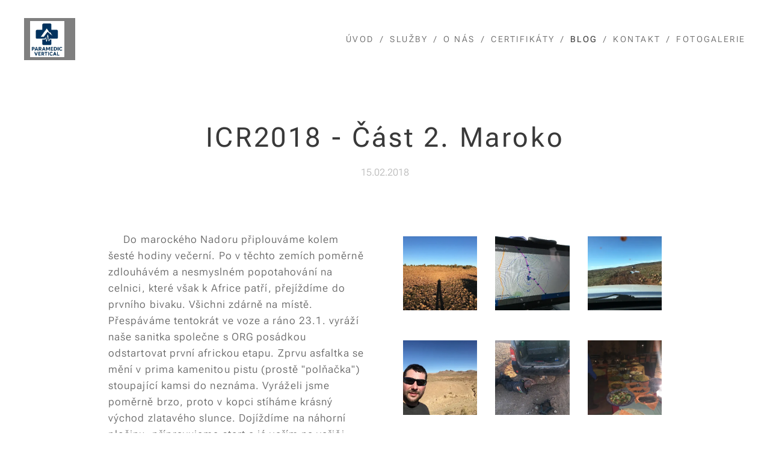

--- FILE ---
content_type: text/html; charset=UTF-8
request_url: https://www.paramedicvertical.cz/l/icr2018-cast-2-maroko/
body_size: 31541
content:
<!DOCTYPE html>
<html class="no-js" prefix="og: https://ogp.me/ns#" lang="cs">
<head><link rel="preconnect" href="https://duyn491kcolsw.cloudfront.net" crossorigin><link rel="preconnect" href="https://fonts.gstatic.com" crossorigin><meta charset="utf-8"><link rel="icon" href="https://duyn491kcolsw.cloudfront.net/files/2d/2di/2div3h.svg?ph=390be5090a" type="image/svg+xml" sizes="any"><link rel="icon" href="https://duyn491kcolsw.cloudfront.net/files/07/07f/07fzq8.svg?ph=390be5090a" type="image/svg+xml" sizes="16x16"><link rel="icon" href="https://duyn491kcolsw.cloudfront.net/files/1j/1j3/1j3767.ico?ph=390be5090a"><link rel="apple-touch-icon" href="https://duyn491kcolsw.cloudfront.net/files/1j/1j3/1j3767.ico?ph=390be5090a"><link rel="icon" href="https://duyn491kcolsw.cloudfront.net/files/1j/1j3/1j3767.ico?ph=390be5090a">
    <meta http-equiv="X-UA-Compatible" content="IE=edge">
    <title>ICR2018 - Část 2. Maroko :: Paramedicvertical</title>
    <meta name="viewport" content="width=device-width,initial-scale=1">
    <meta name="msapplication-tap-highlight" content="no">
    
    <link href="https://duyn491kcolsw.cloudfront.net/files/0r/0rk/0rklmm.css?ph=390be5090a" media="print" rel="stylesheet">
    <link href="https://duyn491kcolsw.cloudfront.net/files/2e/2e5/2e5qgh.css?ph=390be5090a" media="screen and (min-width:100000em)" rel="stylesheet" data-type="cq" disabled>
    <link rel="stylesheet" href="https://duyn491kcolsw.cloudfront.net/files/41/41k/41kc5i.css?ph=390be5090a"><link rel="stylesheet" href="https://duyn491kcolsw.cloudfront.net/files/3b/3b2/3b2e8e.css?ph=390be5090a" media="screen and (min-width:37.5em)"><link rel="stylesheet" href="https://duyn491kcolsw.cloudfront.net/files/2v/2vp/2vpyx8.css?ph=390be5090a" data-wnd_color_scheme_file=""><link rel="stylesheet" href="https://duyn491kcolsw.cloudfront.net/files/34/34q/34qmjb.css?ph=390be5090a" data-wnd_color_scheme_desktop_file="" media="screen and (min-width:37.5em)" disabled=""><link rel="stylesheet" href="https://duyn491kcolsw.cloudfront.net/files/1j/1jo/1jorv9.css?ph=390be5090a" data-wnd_additive_color_file=""><link rel="stylesheet" href="https://duyn491kcolsw.cloudfront.net/files/1h/1h9/1h9wuo.css?ph=390be5090a" data-wnd_typography_file=""><link rel="stylesheet" href="https://duyn491kcolsw.cloudfront.net/files/04/04c/04c1ur.css?ph=390be5090a" data-wnd_typography_desktop_file="" media="screen and (min-width:37.5em)" disabled=""><script>(()=>{let e=!1;const t=()=>{if(!e&&window.innerWidth>=600){for(let e=0,t=document.querySelectorAll('head > link[href*="css"][media="screen and (min-width:37.5em)"]');e<t.length;e++)t[e].removeAttribute("disabled");e=!0}};t(),window.addEventListener("resize",t),"container"in document.documentElement.style||fetch(document.querySelector('head > link[data-type="cq"]').getAttribute("href")).then((e=>{e.text().then((e=>{const t=document.createElement("style");document.head.appendChild(t),t.appendChild(document.createTextNode(e)),import("https://duyn491kcolsw.cloudfront.net/client/js.polyfill/container-query-polyfill.modern.js").then((()=>{let e=setInterval((function(){document.body&&(document.body.classList.add("cq-polyfill-loaded"),clearInterval(e))}),100)}))}))}))})()</script>
<link rel="preload stylesheet" href="https://duyn491kcolsw.cloudfront.net/files/2m/2m8/2m8msc.css?ph=390be5090a" as="style"><meta name="description" content="Do marockého Nadoru připlouváme kolem šesté hodiny večerní. Po v těchto zemích poměrně zdlouhávém a nesmyslném popotahování na celnici, které však k Africe patří, přejíždíme do prvního bivaku. Všichni zdárně na místě. Přespáváme tentokrát ve voze a ráno 23.1. vyráží naše sanitka společne s ORG posádkou odstartovat první africkou etapu. Zprvu..."><meta name="keywords" content=""><meta name="generator" content="Webnode 2"><meta name="apple-mobile-web-app-capable" content="no"><meta name="apple-mobile-web-app-status-bar-style" content="black"><meta name="format-detection" content="telephone=no">



<meta property="og:url" content="https://paramedicvertical.cz/l/icr2018-cast-2-maroko/"><meta property="og:title" content="ICR2018 - Část 2. Maroko :: Paramedicvertical"><meta property="og:type" content="article"><meta property="og:description" content="Do marockého Nadoru připlouváme kolem šesté hodiny večerní. Po v těchto zemích poměrně zdlouhávém a nesmyslném popotahování na celnici, které však k Africe patří, přejíždíme do prvního bivaku. Všichni zdárně na místě. Přespáváme tentokrát ve voze a ráno 23.1. vyráží naše sanitka společne s ORG posádkou odstartovat první africkou etapu. Zprvu..."><meta property="og:site_name" content="Paramedicvertical"><meta property="og:image" content="https://390be5090a.clvaw-cdnwnd.com/0cb092c44b0f77f48c62d04fda26495e/200000055-7679d7775d/700/IMG_2977.JPG?ph=390be5090a"><meta property="og:article:published_time" content="2018-02-15T00:00:00+0100"><meta property="fb:app_id" content="225951590755638"><meta name="robots" content="index,follow"><link rel="canonical" href="https://www.paramedicvertical.cz/l/icr2018-cast-2-maroko/"><script>window.checkAndChangeSvgColor=function(c){try{var a=document.getElementById(c);if(a){c=[["border","borderColor"],["outline","outlineColor"],["color","color"]];for(var h,b,d,f=[],e=0,m=c.length;e<m;e++)if(h=window.getComputedStyle(a)[c[e][1]].replace(/\s/g,"").match(/^rgb[a]?\(([0-9]{1,3}),([0-9]{1,3}),([0-9]{1,3})/i)){b="";for(var g=1;3>=g;g++)b+=("0"+parseInt(h[g],10).toString(16)).slice(-2);"0"===b.charAt(0)&&(d=parseInt(b.substr(0,2),16),d=Math.max(16,d),b=d.toString(16)+b.slice(-4));f.push(c[e][0]+"="+b)}if(f.length){var k=a.getAttribute("data-src"),l=k+(0>k.indexOf("?")?"?":"&")+f.join("&");a.src!=l&&(a.src=l,a.outerHTML=a.outerHTML)}}}catch(n){}};</script><script>
		window._gtmDataLayer = window._gtmDataLayer || [];
		(function(w,d,s,l,i){w[l]=w[l]||[];w[l].push({'gtm.start':new Date().getTime(),event:'gtm.js'});
		var f=d.getElementsByTagName(s)[0],j=d.createElement(s),dl=l!='dataLayer'?'&l='+l:'';
		j.async=true;j.src='https://www.googletagmanager.com/gtm.js?id='+i+dl;f.parentNode.insertBefore(j,f);})
		(window,document,'script','_gtmDataLayer','GTM-542MMSL');</script></head>
<body class="l wt-blogpost ac-s l-default l-d-none b-btn-sq b-btn-s-l b-btn-dn b-btn-bw-1 img-d-n img-t-o img-h-z line-solid b-e-ds lbox-d c-s-n hn-tbg   wnd-fe"><noscript>
				<iframe
				 src="https://www.googletagmanager.com/ns.html?id=GTM-542MMSL"
				 height="0"
				 width="0"
				 style="display:none;visibility:hidden"
				 >
				 </iframe>
			</noscript>

<div class="wnd-page l-page cs-gray ac-none t-t-fs-s t-t-fw-m t-t-sp t-t-d-n t-s-fs-m t-s-fw-l t-s-sp t-s-d-n t-p-fs-m t-p-fw-l t-p-sp t-h-fs-s t-h-fw-m t-h-sp t-bq-fs-m t-bq-fw-m t-bq-sp t-bq-d-q t-btn-fw-l t-nav-fw-l t-pd-fw-s t-nav-tt-u">
    <div class="l-w t cf t-18">
        <div class="l-bg cf">
            <div class="s-bg-l">
                
                
            </div>
        </div>
        <header class="l-h cf">
            <div class="sw cf">
	<div class="sw-c cf"><section data-space="true" class="s s-hn s-hn-default wnd-mt-classic wnd-na-c logo-classic sc-none   wnd-w-wide wnd-nh-l hn-no-bg sc-w menu-delimiters-slash">
	<div class="s-w">
		<div class="s-o">

			<div class="s-bg">
                <div class="s-bg-l">
                    
                    
                </div>
			</div>

			<div class="h-w h-f wnd-fixed">

				<div class="n-l">
					<div class="s-c menu-nav">
						<div class="logo-block">
							<div class="b b-l logo logo-gray logo-wb open-sans wnd-iar-1-1 logo-48 b-ls-l" id="wnd_LogoBlock_75665" data-wnd_mvc_type="wnd.fe.LogoBlock">
	<div class="b-l-c logo-content">
		<a class="b-l-link logo-link" href="/home/">

			<div class="b-l-image logo-image">
				<div class="b-l-image-w logo-image-cell">
                    <picture><source type="image/webp" srcset="https://390be5090a.clvaw-cdnwnd.com/0cb092c44b0f77f48c62d04fda26495e/200000259-5496a5496b/450/2-6.webp?ph=390be5090a 430w, https://390be5090a.clvaw-cdnwnd.com/0cb092c44b0f77f48c62d04fda26495e/200000259-5496a5496b/700/2-6.webp?ph=390be5090a 669w, https://390be5090a.clvaw-cdnwnd.com/0cb092c44b0f77f48c62d04fda26495e/200000259-5496a5496b/2-6.webp?ph=390be5090a 693w" sizes="(min-width: 600px) 450px, (min-width: 360px) calc(100vw * 0.8), 100vw" ><img src="https://390be5090a.clvaw-cdnwnd.com/0cb092c44b0f77f48c62d04fda26495e/200000258-7f2657f267/2-3.jpeg?ph=390be5090a" alt="" width="693" height="725" class="wnd-logo-img" ></picture>
				</div>
			</div>

			

			<div class="b-l-br logo-br"></div>

			<div class="b-l-text logo-text-wrapper">
				<div class="b-l-text-w logo-text">
					<span class="b-l-text-c logo-text-cell"></span>
				</div>
			</div>

		</a>
	</div>
</div>
						</div>

						<div id="menu-slider">
							<div id="menu-block">
								<nav id="menu"><div class="menu-font menu-wrapper">
	<a href="#" class="menu-close" rel="nofollow" title="Close Menu"></a>
	<ul role="menubar" aria-label="Menu" class="level-1">
		<li role="none" class="wnd-homepage">
			<a class="menu-item" role="menuitem" href="/home/"><span class="menu-item-text">Úvod</span></a>
			
		</li><li role="none">
			<a class="menu-item" role="menuitem" href="/sluzby/"><span class="menu-item-text">Služby</span></a>
			
		</li><li role="none">
			<a class="menu-item" role="menuitem" href="/o-nas2/"><span class="menu-item-text">O nás</span></a>
			
		</li><li role="none">
			<a class="menu-item" role="menuitem" href="/certifikaty/"><span class="menu-item-text">Certifikáty</span></a>
			
		</li><li role="none" class="wnd-active-path">
			<a class="menu-item" role="menuitem" href="/blog/"><span class="menu-item-text">Blog</span></a>
			
		</li><li role="none">
			<a class="menu-item" role="menuitem" href="/kontakt/"><span class="menu-item-text">Kontakt</span></a>
			
		</li><li role="none">
			<a class="menu-item" role="menuitem" href="/fotogalerie/"><span class="menu-item-text">Fotogalerie</span></a>
			
		</li>
	</ul>
	<span class="more-text">Více</span>
</div></nav>
							</div>
						</div>

						<div class="cart-and-mobile">
							
							

							<div id="menu-mobile">
								<a href="#" id="menu-submit"><span></span>Menu</a>
							</div>
						</div>

					</div>
				</div>

			</div>

		</div>
	</div>
</section></div>
</div>
        </header>
        <main class="l-m cf">
            <div class="sw cf">
	<div class="sw-c cf"><section data-space="true" class="s s-hm s-hm-bdh s-bdh cf sc-w   wnd-w-narrow wnd-s-normal wnd-h-auto wnd-nh-l wnd-p-cc hn-no-bg hn-default">
    <div class="s-w cf">
	    <div class="s-o cf">
	        <div class="s-bg cf">
                <div class="s-bg-l">
                    
                    
                </div>
	        </div>
	        <div class="h-c s-c cf">
		        <div class="s-bdh-c b b-s-l b-s-r b-cs cf">
			        <div class="s-bdh-w">
			            <h1 class="s-bdh-t"><div class="ld">
	<span class="ld-c">ICR2018 - Část 2. Maroko</span>
</div></h1>
			            <span class="s-bdh-d"><div class="ld">
	<span class="ld-c">15.02.2018</span>
</div></span>
			        </div>
		        </div>
	        </div>
	    </div>
    </div>
</section><section class="s s-basic cf sc-w   wnd-w-narrow wnd-s-higher wnd-h-auto" data-wnd_brightness="0" data-wnd_last_section>
	<div class="s-w cf">
		<div class="s-o s-fs cf">
			<div class="s-bg cf">
				<div class="s-bg-l">
                    
					
				</div>
			</div>
			<div class="s-c s-fs cf">
				<div class="ez cf">
	<div class="ez-c"><div class="cw cf">
	<div class="cw-c cf"><div class="c cf" style="width:50%;">
	<div class="c-c cf"><div class="b b-text cf">
	<div class="b-c b-text-c b-s b-s-t60 b-s-b60 b-cs cf"><p id="wnd_TextBlock_675868_inner_0" data-wnd_is_separable="1" data-wnd_separable_index="0" data-wnd_separable_id="wnd_TextBlock_675868" class="wnd-align-left">&nbsp;&nbsp;&nbsp;&nbsp; Do
marockého Nadoru připlouváme kolem šesté hodiny večerní. Po v
těchto zemích poměrně zdlouhávém a nesmyslném popotahování
na celnici, které však k Africe patří, přejíždíme do prvního
bivaku. Všichni zdárně na místě. Přespáváme tentokrát ve
voze a ráno 23.1. vyráží naše sanitka společne s ORG posádkou
odstartovat první africkou etapu. Zprvu asfaltka se mění v prima
kamenitou pistu (prostě "polňačka") stoupající kamsi do
neznáma. Vyráželi jsme poměrně brzo, proto v kopci stíháme
krásný východ zlatavého slunce. Dojíždíme na náhorní
plošinu, přípravujeme start a já vařím na vařiči kávu pro
zbytek teamu, máme ještě čas. Poté přijíždí první
závodníci. Startují a my vyrážíme do ten den první speciálky
za nimi. Tuhle speciálku jedeme ve voze dva záchranáři já a
Klára z ARO Kolín. Cesta ubíhá, polňačka, nebo chcete-li pista,
je sem tam okořeněna žlaby, případně strmějšími sjezdy a
výjezdy, se kterými si musíme s našimi auty poradit. Je to zábava
a baví mě to. Po asi 200km dojíždíme do cíle. Velitel závodu
přes satelitní telefon prohazuje posádky. Záchranářka Klára
zůstáva v cíli první speciálky a budou s ORG autem čekat na
zbylá asi 2 auta, která ještě pro technický problém zůstala na
trati a do druhé speciálky nenastoupí. Kdo tam ale nastoupí jsem
já se "sanitkou" a jako navigátor Dominique. Dominique je kluk
z Rakouska, je součástí organičního teamu, sám také rallye
jezdec na motorce. Nyní však jako můj copilot a navigátor.
Přejezd do druhé speciálky zvládáme i s tankováním na
výbornou. Asfaltka se opět ztrácí a my si užíváme nádherný
kamenitý kopec, který je třeba překonat. Auto poskakuje,
čtyřkolka zabírá, my jsme jako v pračce, ale za pár minut na
druhé straně kopce. Ale to už přijíždíme do startu speciálky
č.2, setkáváme se s další částí org. Teamu, nijak se
nezdržujeme a jedeme dál, cesta je ještě dlouhá. Jak, to jsme
ještě netušili. Hned v úvodu se nám nedaří natrefit správnou
pistu, neboť vyjetou trasu od závodníků nám komplikují stopy
stavebních strojů od nedaleké stavby jakéhosi trativodu. U stáda
velbloudů, kde končí stopy, se točíme. Daří se nám
zorientovat podle vrstevnic a jedeme dál. Evidentně jsme
nezakufrovali jediní. Po pár km nás předjíždí jedno závodní
auto, které už mělo být asi hodinu před námi:) Bohužel pro nás
nastává další zdržení, píchnuli jsme a musíme měnit kolo.
Trochu s tím na nerovném terénu a specifickém uložení rezervy
Pathfinderu bojujeme, po hodině a půl máme vyhráno. Začínám
být nervózní, protože je pokročilá hodina a za chvíli padne
tma. Pořád to máme do cíle ještě asi 100km. Snažím se jet co
to dá, ale tma nás stejně zastihla. I když auto mělo světelnou
rampu a svítil jsem vším co na autě svítí, rozhled do dálky ve
dne stejně nic nenahradí. Musíme zvolnit a každý horizont
kontrolovat, tzn. vystoupit z auta a omrknout, než tam vjedeme.
Nerad bych sjel kam nemám. Sjíždíme po tmě takový kamenitý
kopec, serpentýny a jsem rád, že asi vlastně nevidím vedle sebe,
neb se mi zdá, že vlastně ani není co vidět, kromě díry.
Projeli jsme. V neznámu se motáme stále poměrně blízko hranic s
Alžírem a tak potkáváme první vojáky. Mluví Francouzsky, my
ne.. ale rallye je celosvětově známé slovo, a tak nás pouští
dál. Je kolem desáté večer a my máme stále ještě kus cesty.
Kamenitý terén se začíná měnit v písečný. Začínám mít
drobnou krizi, protože už je to nekonečný, a mám o sebe přecijen
trochu strach. Náladu mi lehce zvedá závodní posádka, kterou
potkáváme zapadlou v písku. Bohužel pravidla rallye jsou
nekompromisní, a jako pořadatelé jim nemůžeme pomoci, protože
by byli diskvalifikováni. Hlásí, že zdravotně jsou v cajku,
rozbil se jim přední diferencíál a mají náhon jen na zadní
kola, proto v písku zapadli. Ale auto s jejich pomocí jim již jede
naproti. My tedy pokračujeme dál. Písku je čím dál víc, až
jsou z něj duny. Tam jezdit nemáme, ptám se Dominika, kde je ta
cesta, kterou jsme je měli objet. Se smíchem z něj vypadlo, že je
asi 20 km za námi, že ji asi viděl. Výborné :D..., tak tedy
jedeme zpátky.. bohužel v písku je tolik stop, že nejsme schopni
najít cestu zpět. Douky s čelovkou kouká z okna a hledá cestu,
nezdá se, že by byl úspěšný. Najednou se objevuje na motorce
místní beduín. Volám na něj, míří k nám! Nerozumíme si, ale
ruce, nohy, rallye, pista, Merzouga --- pochopil, za krabičku
cigaret nás vytáhnul z temnoty noci, přecijen už tu asi párkrát
jel. Do Bivaku v Merzouze příjíždíme těsně před půlnocí, z
org. Teamu nám dávali ještě chvilku a chtěli nám jet naproti.
Oprava kola, večere, spánek, uf... snad máme na zbytek vybráno a
už to nebude horší... 
</p>




</div>
</div><div class="b b-text cf">
	<div class="b-c b-text-c b-s b-s-t60 b-s-b60 b-cs cf">
<p>&nbsp;&nbsp;	Ráno
v Merzuze je nádherné, spánek nebyl dlouhý, ale ranní káva s
výhledem na rozbřesk za dunami 10m vysokými je parádní.
Následuje opět start a po závodnících vyrážíme opět s ORG
autem. Cesta je podobného rázu jako den před... hlavně kamenitý
terén. Ten se na pár místech mění na písečné, ale rychlé
pisty, jízda jako z televize. 2 auta za sebou uhání v oblaku
prachu těsně za sebou. Kolem kozy, osli, velbloudi... celá trasa
má lehce pod 300 km. Do bivaku v Zagoře přijídíme celkem pozdě,
díky dlouhému čekání na zbytek závodníků v cíli. Nevadí,
místní pro nás připravili milé pohoštění, po večeři
brífing, večerka, ráno zase na novo. 
</p>



</div>
</div><div class="b b-text cf">
	<div class="b-c b-text-c b-s b-s-t60 b-s-b60 b-cs cf">

<p>&nbsp;&nbsp;&nbsp;	Ze
Zagory vyrážíme do startu ještě za tmy. Oblígátní příprava
startu, káva... Za závodníky opět my.. Trať ze začátku
kamenitá, pak písek, mám trochu strach, jsem pořád offroad
nováček - to se u mě projevuje tak, že přestanu mluvit, ale
dalo se to:), nikde jsme nezapadli, nepřevrátili se. Problém
nastává až v místě zvaném Sandy river... dá se to prý dobře
objet, ale člověk zde žijící, tam má políčko a zatarasil
cestu svým autem. Proto jediná možnost, je jet vyschlým korytem
řeky plným písku. Ufukujeme pneumatiky, prohlížíme prudký
břeh, kterým musíme seskočit do koryta. Dá se. Vyrážíme. Je
mi oznámeno, ať hlavně nezastavuju, abych nezapadl a  že na konci
je prudší výjezd. Cca 10km se brodíme řekou, když v tom se
Nissan Navara jedoucí přede mnou postaví na zadní, zavrávorá,
hup a je nahoře... Když jsem to viděl, musel jsem si udělat temno
před očima, přidat plyn. Najednou jsem jako v raketě na měsíc,
vidím jen nebe. Ruce na volantu v křeči. Auto se láme, motor řvě,
rána, prach, projeli jsme... uf... musím zastavit a vydýchat se,
spolujezdkyně Klára taky.. Dofukujeme zpátky gumy, a jedeme dál,
pár kliček mezi dunama, pořád se míjíme se závodníky. Po asi
200km dojíždíme na asfaltku. Čekáme na pokyny. Do druhé
speciálky už závodnící za nami nestíhají limit, takže
nenastoupí, proto jedeme přímo do bivaku do Ichtu. Revize vozu,
večeře, před spánkem, jako vždy koukám na fotky mých dětí,
copak asi dělají. 	</p>
<p>&nbsp;&nbsp;&nbsp;	Páteční
etapa z Ichtu do Smary je dlouhá asi 470km, ale po poměrně dobrých
pistách, takže je celkem rychlá, ke konci dne začíná písečná
"bouře", tzn. Písek všude, šedé mlhavo, ideální volbou
jsou sjezdařské brýle. Ve Smaře, také podáváme první infuzi s
léky proti zvracení, černé uhlí, a léky na průjem. Jeden z
mechaniků jednoho teamu, neunesl místní vodu. Klasická Faraonova
pomsta se vším všudy.</p>
<p>&nbsp;&nbsp;&nbsp;	Podobné
je to v sobotu ze Smary do Dakhly, zde proběhlo vyhlášení
kategorie Lite a další infuze pro mechanika a naordinování
odjezdu domů. Odsud volám manželce a dětem, strašně jsem je
chtěl slyšet. Doma zjišťuji, že si mojí zdravici domů účtují
na 1140,-kč, ale co, jednou se to dá:))</p>
<p>&nbsp;&nbsp;&nbsp;	Na
něděli je plánován pouze odpočinkový 415km dlouhý přejezd po
asfaltu z marocké Dakhly do Mauretánie. Vyrážíme dohromady s
naším ORG Transitem ještě v noci, abychom jim pomohli připravit
bivak, ještě před příjezdem všech závodníků. Přespáváme
tentokrát, asi teda na 3hod, v parádním hotelu kousek před
hranicema. Sprcha po delší době byla výtečná. Ráno v půl osmé
vyrážíme k hranicím, zde opět ukázka síly místní policie,
ale po asi 2 hod můžeme opustit Maroko a přesunout se do
Mauretánie. 
</p></div>
</div></div>
</div><div class="c cf" style="width:50%;">
	<div class="c-c cf"><div class="gal-app b-gal b b-s" id="wnd_PhotoGalleryBlock_95356" data-content="{&quot;variant&quot;:&quot;default&quot;,&quot;gridCount&quot;:3,&quot;id&quot;:&quot;wnd_PhotoGalleryBlock_95356&quot;,&quot;items&quot;:[{&quot;id&quot;:200000055,&quot;title&quot;:&quot;&quot;,&quot;orientation&quot;:&quot;portrait&quot;,&quot;aspectRatio&quot;:&quot;3:4&quot;,&quot;size&quot;:{&quot;width&quot;:1440,&quot;height&quot;:1920},&quot;img&quot;:{&quot;mimeType&quot;:&quot;image/jpeg&quot;,&quot;src&quot;:&quot;https://390be5090a.clvaw-cdnwnd.com/0cb092c44b0f77f48c62d04fda26495e/200000055-7679d7775d/IMG_2977.JPG?ph=390be5090a&quot;},&quot;sources&quot;:[{&quot;mimeType&quot;:&quot;image/jpeg&quot;,&quot;sizes&quot;:[{&quot;width&quot;:338,&quot;height&quot;:450,&quot;src&quot;:&quot;https://390be5090a.clvaw-cdnwnd.com/0cb092c44b0f77f48c62d04fda26495e/200000055-7679d7775d/450/IMG_2977.JPG?ph=390be5090a&quot;},{&quot;width&quot;:525,&quot;height&quot;:700,&quot;src&quot;:&quot;https://390be5090a.clvaw-cdnwnd.com/0cb092c44b0f77f48c62d04fda26495e/200000055-7679d7775d/700/IMG_2977.JPG?ph=390be5090a&quot;},{&quot;width&quot;:1440,&quot;height&quot;:1920,&quot;src&quot;:&quot;https://390be5090a.clvaw-cdnwnd.com/0cb092c44b0f77f48c62d04fda26495e/200000055-7679d7775d/IMG_2977.JPG?ph=390be5090a&quot;}]},{&quot;mimeType&quot;:&quot;image/webp&quot;,&quot;sizes&quot;:[{&quot;width&quot;:338,&quot;height&quot;:450,&quot;src&quot;:&quot;https://390be5090a.clvaw-cdnwnd.com/0cb092c44b0f77f48c62d04fda26495e/200000223-d240ed2411/450/IMG_2977.webp?ph=390be5090a&quot;},{&quot;width&quot;:525,&quot;height&quot;:700,&quot;src&quot;:&quot;https://390be5090a.clvaw-cdnwnd.com/0cb092c44b0f77f48c62d04fda26495e/200000223-d240ed2411/700/IMG_2977.webp?ph=390be5090a&quot;},{&quot;width&quot;:1440,&quot;height&quot;:1920,&quot;src&quot;:&quot;https://390be5090a.clvaw-cdnwnd.com/0cb092c44b0f77f48c62d04fda26495e/200000223-d240ed2411/IMG_2977.webp?ph=390be5090a&quot;}]}]},{&quot;id&quot;:200000052,&quot;title&quot;:&quot;&quot;,&quot;orientation&quot;:&quot;landscape&quot;,&quot;aspectRatio&quot;:&quot;4:3&quot;,&quot;size&quot;:{&quot;width&quot;:1920,&quot;height&quot;:1440},&quot;img&quot;:{&quot;mimeType&quot;:&quot;image/jpeg&quot;,&quot;src&quot;:&quot;https://390be5090a.clvaw-cdnwnd.com/0cb092c44b0f77f48c62d04fda26495e/200000052-342e53520c/IMG_2974.JPG?ph=390be5090a&quot;},&quot;sources&quot;:[{&quot;mimeType&quot;:&quot;image/jpeg&quot;,&quot;sizes&quot;:[{&quot;width&quot;:450,&quot;height&quot;:338,&quot;src&quot;:&quot;https://390be5090a.clvaw-cdnwnd.com/0cb092c44b0f77f48c62d04fda26495e/200000052-342e53520c/450/IMG_2974.JPG?ph=390be5090a&quot;},{&quot;width&quot;:700,&quot;height&quot;:525,&quot;src&quot;:&quot;https://390be5090a.clvaw-cdnwnd.com/0cb092c44b0f77f48c62d04fda26495e/200000052-342e53520c/700/IMG_2974.JPG?ph=390be5090a&quot;},{&quot;width&quot;:1920,&quot;height&quot;:1440,&quot;src&quot;:&quot;https://390be5090a.clvaw-cdnwnd.com/0cb092c44b0f77f48c62d04fda26495e/200000052-342e53520c/IMG_2974.JPG?ph=390be5090a&quot;}]},{&quot;mimeType&quot;:&quot;image/webp&quot;,&quot;sizes&quot;:[{&quot;width&quot;:450,&quot;height&quot;:338,&quot;src&quot;:&quot;https://390be5090a.clvaw-cdnwnd.com/0cb092c44b0f77f48c62d04fda26495e/200000224-8c3f38c3f6/450/IMG_2974.webp?ph=390be5090a&quot;},{&quot;width&quot;:700,&quot;height&quot;:525,&quot;src&quot;:&quot;https://390be5090a.clvaw-cdnwnd.com/0cb092c44b0f77f48c62d04fda26495e/200000224-8c3f38c3f6/700/IMG_2974.webp?ph=390be5090a&quot;},{&quot;width&quot;:1920,&quot;height&quot;:1440,&quot;src&quot;:&quot;https://390be5090a.clvaw-cdnwnd.com/0cb092c44b0f77f48c62d04fda26495e/200000224-8c3f38c3f6/IMG_2974.webp?ph=390be5090a&quot;}]}]},{&quot;id&quot;:200000054,&quot;title&quot;:&quot;&quot;,&quot;orientation&quot;:&quot;landscape&quot;,&quot;aspectRatio&quot;:&quot;4:3&quot;,&quot;size&quot;:{&quot;width&quot;:1920,&quot;height&quot;:1440},&quot;img&quot;:{&quot;mimeType&quot;:&quot;image/jpeg&quot;,&quot;src&quot;:&quot;https://390be5090a.clvaw-cdnwnd.com/0cb092c44b0f77f48c62d04fda26495e/200000054-5552b564a1/IMG_2994.JPG?ph=390be5090a&quot;},&quot;sources&quot;:[{&quot;mimeType&quot;:&quot;image/jpeg&quot;,&quot;sizes&quot;:[{&quot;width&quot;:450,&quot;height&quot;:338,&quot;src&quot;:&quot;https://390be5090a.clvaw-cdnwnd.com/0cb092c44b0f77f48c62d04fda26495e/200000054-5552b564a1/450/IMG_2994.JPG?ph=390be5090a&quot;},{&quot;width&quot;:700,&quot;height&quot;:525,&quot;src&quot;:&quot;https://390be5090a.clvaw-cdnwnd.com/0cb092c44b0f77f48c62d04fda26495e/200000054-5552b564a1/700/IMG_2994.JPG?ph=390be5090a&quot;},{&quot;width&quot;:1920,&quot;height&quot;:1440,&quot;src&quot;:&quot;https://390be5090a.clvaw-cdnwnd.com/0cb092c44b0f77f48c62d04fda26495e/200000054-5552b564a1/IMG_2994.JPG?ph=390be5090a&quot;}]},{&quot;mimeType&quot;:&quot;image/webp&quot;,&quot;sizes&quot;:[{&quot;width&quot;:450,&quot;height&quot;:338,&quot;src&quot;:&quot;https://390be5090a.clvaw-cdnwnd.com/0cb092c44b0f77f48c62d04fda26495e/200000225-16ce516ce8/450/IMG_2994.webp?ph=390be5090a&quot;},{&quot;width&quot;:700,&quot;height&quot;:525,&quot;src&quot;:&quot;https://390be5090a.clvaw-cdnwnd.com/0cb092c44b0f77f48c62d04fda26495e/200000225-16ce516ce8/700/IMG_2994.webp?ph=390be5090a&quot;},{&quot;width&quot;:1920,&quot;height&quot;:1440,&quot;src&quot;:&quot;https://390be5090a.clvaw-cdnwnd.com/0cb092c44b0f77f48c62d04fda26495e/200000225-16ce516ce8/IMG_2994.webp?ph=390be5090a&quot;}]}]},{&quot;id&quot;:200000053,&quot;title&quot;:&quot;&quot;,&quot;orientation&quot;:&quot;landscape&quot;,&quot;aspectRatio&quot;:&quot;4:3&quot;,&quot;size&quot;:{&quot;width&quot;:1280,&quot;height&quot;:960},&quot;img&quot;:{&quot;mimeType&quot;:&quot;image/jpeg&quot;,&quot;src&quot;:&quot;https://390be5090a.clvaw-cdnwnd.com/0cb092c44b0f77f48c62d04fda26495e/200000053-43c3344ba5/IMG_3015.JPG?ph=390be5090a&quot;},&quot;sources&quot;:[{&quot;mimeType&quot;:&quot;image/jpeg&quot;,&quot;sizes&quot;:[{&quot;width&quot;:450,&quot;height&quot;:338,&quot;src&quot;:&quot;https://390be5090a.clvaw-cdnwnd.com/0cb092c44b0f77f48c62d04fda26495e/200000053-43c3344ba5/450/IMG_3015.JPG?ph=390be5090a&quot;},{&quot;width&quot;:700,&quot;height&quot;:525,&quot;src&quot;:&quot;https://390be5090a.clvaw-cdnwnd.com/0cb092c44b0f77f48c62d04fda26495e/200000053-43c3344ba5/700/IMG_3015.JPG?ph=390be5090a&quot;},{&quot;width&quot;:1280,&quot;height&quot;:960,&quot;src&quot;:&quot;https://390be5090a.clvaw-cdnwnd.com/0cb092c44b0f77f48c62d04fda26495e/200000053-43c3344ba5/IMG_3015.JPG?ph=390be5090a&quot;}]},{&quot;mimeType&quot;:&quot;image/webp&quot;,&quot;sizes&quot;:[{&quot;width&quot;:450,&quot;height&quot;:338,&quot;src&quot;:&quot;https://390be5090a.clvaw-cdnwnd.com/0cb092c44b0f77f48c62d04fda26495e/200000226-b6a4db6a50/450/IMG_3015.webp?ph=390be5090a&quot;},{&quot;width&quot;:700,&quot;height&quot;:525,&quot;src&quot;:&quot;https://390be5090a.clvaw-cdnwnd.com/0cb092c44b0f77f48c62d04fda26495e/200000226-b6a4db6a50/700/IMG_3015.webp?ph=390be5090a&quot;},{&quot;width&quot;:1280,&quot;height&quot;:960,&quot;src&quot;:&quot;https://390be5090a.clvaw-cdnwnd.com/0cb092c44b0f77f48c62d04fda26495e/200000226-b6a4db6a50/IMG_3015.webp?ph=390be5090a&quot;}]}]},{&quot;id&quot;:200000057,&quot;title&quot;:&quot;&quot;,&quot;orientation&quot;:&quot;landscape&quot;,&quot;aspectRatio&quot;:&quot;4:3&quot;,&quot;size&quot;:{&quot;width&quot;:1920,&quot;height&quot;:1440},&quot;img&quot;:{&quot;mimeType&quot;:&quot;image/jpeg&quot;,&quot;src&quot;:&quot;https://390be5090a.clvaw-cdnwnd.com/0cb092c44b0f77f48c62d04fda26495e/200000057-7e4087f363/IMG_3034.JPG?ph=390be5090a&quot;},&quot;sources&quot;:[{&quot;mimeType&quot;:&quot;image/jpeg&quot;,&quot;sizes&quot;:[{&quot;width&quot;:450,&quot;height&quot;:338,&quot;src&quot;:&quot;https://390be5090a.clvaw-cdnwnd.com/0cb092c44b0f77f48c62d04fda26495e/200000057-7e4087f363/450/IMG_3034.JPG?ph=390be5090a&quot;},{&quot;width&quot;:700,&quot;height&quot;:525,&quot;src&quot;:&quot;https://390be5090a.clvaw-cdnwnd.com/0cb092c44b0f77f48c62d04fda26495e/200000057-7e4087f363/700/IMG_3034.JPG?ph=390be5090a&quot;},{&quot;width&quot;:1920,&quot;height&quot;:1440,&quot;src&quot;:&quot;https://390be5090a.clvaw-cdnwnd.com/0cb092c44b0f77f48c62d04fda26495e/200000057-7e4087f363/IMG_3034.JPG?ph=390be5090a&quot;}]},{&quot;mimeType&quot;:&quot;image/webp&quot;,&quot;sizes&quot;:[{&quot;width&quot;:450,&quot;height&quot;:338,&quot;src&quot;:&quot;https://390be5090a.clvaw-cdnwnd.com/0cb092c44b0f77f48c62d04fda26495e/200000227-a0b2fa0b31/450/IMG_3034.webp?ph=390be5090a&quot;},{&quot;width&quot;:700,&quot;height&quot;:525,&quot;src&quot;:&quot;https://390be5090a.clvaw-cdnwnd.com/0cb092c44b0f77f48c62d04fda26495e/200000227-a0b2fa0b31/700/IMG_3034.webp?ph=390be5090a&quot;},{&quot;width&quot;:1920,&quot;height&quot;:1440,&quot;src&quot;:&quot;https://390be5090a.clvaw-cdnwnd.com/0cb092c44b0f77f48c62d04fda26495e/200000227-a0b2fa0b31/IMG_3034.webp?ph=390be5090a&quot;}]}]},{&quot;id&quot;:200000056,&quot;title&quot;:&quot;&quot;,&quot;orientation&quot;:&quot;portrait&quot;,&quot;aspectRatio&quot;:&quot;3:4&quot;,&quot;size&quot;:{&quot;width&quot;:1440,&quot;height&quot;:1920},&quot;img&quot;:{&quot;mimeType&quot;:&quot;image/jpeg&quot;,&quot;src&quot;:&quot;https://390be5090a.clvaw-cdnwnd.com/0cb092c44b0f77f48c62d04fda26495e/200000056-8af368bee5/IMG_3040.JPG?ph=390be5090a&quot;},&quot;sources&quot;:[{&quot;mimeType&quot;:&quot;image/jpeg&quot;,&quot;sizes&quot;:[{&quot;width&quot;:338,&quot;height&quot;:450,&quot;src&quot;:&quot;https://390be5090a.clvaw-cdnwnd.com/0cb092c44b0f77f48c62d04fda26495e/200000056-8af368bee5/450/IMG_3040.JPG?ph=390be5090a&quot;},{&quot;width&quot;:525,&quot;height&quot;:700,&quot;src&quot;:&quot;https://390be5090a.clvaw-cdnwnd.com/0cb092c44b0f77f48c62d04fda26495e/200000056-8af368bee5/700/IMG_3040.JPG?ph=390be5090a&quot;},{&quot;width&quot;:1440,&quot;height&quot;:1920,&quot;src&quot;:&quot;https://390be5090a.clvaw-cdnwnd.com/0cb092c44b0f77f48c62d04fda26495e/200000056-8af368bee5/IMG_3040.JPG?ph=390be5090a&quot;}]},{&quot;mimeType&quot;:&quot;image/webp&quot;,&quot;sizes&quot;:[{&quot;width&quot;:338,&quot;height&quot;:450,&quot;src&quot;:&quot;https://390be5090a.clvaw-cdnwnd.com/0cb092c44b0f77f48c62d04fda26495e/200000228-8bf398bf3d/450/IMG_3040.webp?ph=390be5090a&quot;},{&quot;width&quot;:525,&quot;height&quot;:700,&quot;src&quot;:&quot;https://390be5090a.clvaw-cdnwnd.com/0cb092c44b0f77f48c62d04fda26495e/200000228-8bf398bf3d/700/IMG_3040.webp?ph=390be5090a&quot;},{&quot;width&quot;:1440,&quot;height&quot;:1920,&quot;src&quot;:&quot;https://390be5090a.clvaw-cdnwnd.com/0cb092c44b0f77f48c62d04fda26495e/200000228-8bf398bf3d/IMG_3040.webp?ph=390be5090a&quot;}]}]}]}">
</div><div class="gal-app b-gal b b-s" id="wnd_PhotoGalleryBlock_31645" data-content="{&quot;variant&quot;:&quot;default&quot;,&quot;gridCount&quot;:3,&quot;id&quot;:&quot;wnd_PhotoGalleryBlock_31645&quot;,&quot;items&quot;:[{&quot;id&quot;:200000058,&quot;title&quot;:&quot;&quot;,&quot;orientation&quot;:&quot;landscape&quot;,&quot;aspectRatio&quot;:&quot;4:3&quot;,&quot;size&quot;:{&quot;width&quot;:1920,&quot;height&quot;:1440},&quot;img&quot;:{&quot;mimeType&quot;:&quot;image/jpeg&quot;,&quot;src&quot;:&quot;https://390be5090a.clvaw-cdnwnd.com/0cb092c44b0f77f48c62d04fda26495e/200000058-562fa572f5/IMG_3047.JPG?ph=390be5090a&quot;},&quot;sources&quot;:[{&quot;mimeType&quot;:&quot;image/jpeg&quot;,&quot;sizes&quot;:[{&quot;width&quot;:450,&quot;height&quot;:338,&quot;src&quot;:&quot;https://390be5090a.clvaw-cdnwnd.com/0cb092c44b0f77f48c62d04fda26495e/200000058-562fa572f5/450/IMG_3047.JPG?ph=390be5090a&quot;},{&quot;width&quot;:700,&quot;height&quot;:525,&quot;src&quot;:&quot;https://390be5090a.clvaw-cdnwnd.com/0cb092c44b0f77f48c62d04fda26495e/200000058-562fa572f5/700/IMG_3047.JPG?ph=390be5090a&quot;},{&quot;width&quot;:1920,&quot;height&quot;:1440,&quot;src&quot;:&quot;https://390be5090a.clvaw-cdnwnd.com/0cb092c44b0f77f48c62d04fda26495e/200000058-562fa572f5/IMG_3047.JPG?ph=390be5090a&quot;}]},{&quot;mimeType&quot;:&quot;image/webp&quot;,&quot;sizes&quot;:[{&quot;width&quot;:450,&quot;height&quot;:338,&quot;src&quot;:&quot;https://390be5090a.clvaw-cdnwnd.com/0cb092c44b0f77f48c62d04fda26495e/200000229-6597565977/450/IMG_3047.webp?ph=390be5090a&quot;},{&quot;width&quot;:700,&quot;height&quot;:525,&quot;src&quot;:&quot;https://390be5090a.clvaw-cdnwnd.com/0cb092c44b0f77f48c62d04fda26495e/200000229-6597565977/700/IMG_3047.webp?ph=390be5090a&quot;},{&quot;width&quot;:1920,&quot;height&quot;:1440,&quot;src&quot;:&quot;https://390be5090a.clvaw-cdnwnd.com/0cb092c44b0f77f48c62d04fda26495e/200000229-6597565977/IMG_3047.webp?ph=390be5090a&quot;}]}]},{&quot;id&quot;:200000059,&quot;title&quot;:&quot;&quot;,&quot;orientation&quot;:&quot;portrait&quot;,&quot;aspectRatio&quot;:&quot;3:4&quot;,&quot;size&quot;:{&quot;width&quot;:960,&quot;height&quot;:1280},&quot;img&quot;:{&quot;mimeType&quot;:&quot;image/jpeg&quot;,&quot;src&quot;:&quot;https://390be5090a.clvaw-cdnwnd.com/0cb092c44b0f77f48c62d04fda26495e/200000059-6ba666ca3f/IMG_3050.JPG?ph=390be5090a&quot;},&quot;sources&quot;:[{&quot;mimeType&quot;:&quot;image/jpeg&quot;,&quot;sizes&quot;:[{&quot;width&quot;:338,&quot;height&quot;:450,&quot;src&quot;:&quot;https://390be5090a.clvaw-cdnwnd.com/0cb092c44b0f77f48c62d04fda26495e/200000059-6ba666ca3f/450/IMG_3050.JPG?ph=390be5090a&quot;},{&quot;width&quot;:525,&quot;height&quot;:700,&quot;src&quot;:&quot;https://390be5090a.clvaw-cdnwnd.com/0cb092c44b0f77f48c62d04fda26495e/200000059-6ba666ca3f/700/IMG_3050.JPG?ph=390be5090a&quot;},{&quot;width&quot;:960,&quot;height&quot;:1280,&quot;src&quot;:&quot;https://390be5090a.clvaw-cdnwnd.com/0cb092c44b0f77f48c62d04fda26495e/200000059-6ba666ca3f/IMG_3050.JPG?ph=390be5090a&quot;}]},{&quot;mimeType&quot;:&quot;image/webp&quot;,&quot;sizes&quot;:[{&quot;width&quot;:338,&quot;height&quot;:450,&quot;src&quot;:&quot;https://390be5090a.clvaw-cdnwnd.com/0cb092c44b0f77f48c62d04fda26495e/200000230-8d72e8d731/450/IMG_3050.webp?ph=390be5090a&quot;},{&quot;width&quot;:525,&quot;height&quot;:700,&quot;src&quot;:&quot;https://390be5090a.clvaw-cdnwnd.com/0cb092c44b0f77f48c62d04fda26495e/200000230-8d72e8d731/700/IMG_3050.webp?ph=390be5090a&quot;},{&quot;width&quot;:960,&quot;height&quot;:1280,&quot;src&quot;:&quot;https://390be5090a.clvaw-cdnwnd.com/0cb092c44b0f77f48c62d04fda26495e/200000230-8d72e8d731/IMG_3050.webp?ph=390be5090a&quot;}]}]},{&quot;id&quot;:200000060,&quot;title&quot;:&quot;&quot;,&quot;orientation&quot;:&quot;landscape&quot;,&quot;aspectRatio&quot;:&quot;4:3&quot;,&quot;size&quot;:{&quot;width&quot;:1920,&quot;height&quot;:1440},&quot;img&quot;:{&quot;mimeType&quot;:&quot;image/jpeg&quot;,&quot;src&quot;:&quot;https://390be5090a.clvaw-cdnwnd.com/0cb092c44b0f77f48c62d04fda26495e/200000060-86fbd87f39/IMG_3057.JPG?ph=390be5090a&quot;},&quot;sources&quot;:[{&quot;mimeType&quot;:&quot;image/jpeg&quot;,&quot;sizes&quot;:[{&quot;width&quot;:450,&quot;height&quot;:338,&quot;src&quot;:&quot;https://390be5090a.clvaw-cdnwnd.com/0cb092c44b0f77f48c62d04fda26495e/200000060-86fbd87f39/450/IMG_3057.JPG?ph=390be5090a&quot;},{&quot;width&quot;:700,&quot;height&quot;:525,&quot;src&quot;:&quot;https://390be5090a.clvaw-cdnwnd.com/0cb092c44b0f77f48c62d04fda26495e/200000060-86fbd87f39/700/IMG_3057.JPG?ph=390be5090a&quot;},{&quot;width&quot;:1920,&quot;height&quot;:1440,&quot;src&quot;:&quot;https://390be5090a.clvaw-cdnwnd.com/0cb092c44b0f77f48c62d04fda26495e/200000060-86fbd87f39/IMG_3057.JPG?ph=390be5090a&quot;}]},{&quot;mimeType&quot;:&quot;image/webp&quot;,&quot;sizes&quot;:[{&quot;width&quot;:450,&quot;height&quot;:338,&quot;src&quot;:&quot;https://390be5090a.clvaw-cdnwnd.com/0cb092c44b0f77f48c62d04fda26495e/200000231-1652416527/450/IMG_3057.webp?ph=390be5090a&quot;},{&quot;width&quot;:700,&quot;height&quot;:525,&quot;src&quot;:&quot;https://390be5090a.clvaw-cdnwnd.com/0cb092c44b0f77f48c62d04fda26495e/200000231-1652416527/700/IMG_3057.webp?ph=390be5090a&quot;},{&quot;width&quot;:1920,&quot;height&quot;:1440,&quot;src&quot;:&quot;https://390be5090a.clvaw-cdnwnd.com/0cb092c44b0f77f48c62d04fda26495e/200000231-1652416527/IMG_3057.webp?ph=390be5090a&quot;}]}]},{&quot;id&quot;:200000061,&quot;title&quot;:&quot;&quot;,&quot;orientation&quot;:&quot;portrait&quot;,&quot;aspectRatio&quot;:&quot;3:4&quot;,&quot;size&quot;:{&quot;width&quot;:1440,&quot;height&quot;:1920},&quot;img&quot;:{&quot;mimeType&quot;:&quot;image/jpeg&quot;,&quot;src&quot;:&quot;https://390be5090a.clvaw-cdnwnd.com/0cb092c44b0f77f48c62d04fda26495e/200000061-d6103d7063/IMG_3070.JPG?ph=390be5090a&quot;},&quot;sources&quot;:[{&quot;mimeType&quot;:&quot;image/jpeg&quot;,&quot;sizes&quot;:[{&quot;width&quot;:338,&quot;height&quot;:450,&quot;src&quot;:&quot;https://390be5090a.clvaw-cdnwnd.com/0cb092c44b0f77f48c62d04fda26495e/200000061-d6103d7063/450/IMG_3070.JPG?ph=390be5090a&quot;},{&quot;width&quot;:525,&quot;height&quot;:700,&quot;src&quot;:&quot;https://390be5090a.clvaw-cdnwnd.com/0cb092c44b0f77f48c62d04fda26495e/200000061-d6103d7063/700/IMG_3070.JPG?ph=390be5090a&quot;},{&quot;width&quot;:1440,&quot;height&quot;:1920,&quot;src&quot;:&quot;https://390be5090a.clvaw-cdnwnd.com/0cb092c44b0f77f48c62d04fda26495e/200000061-d6103d7063/IMG_3070.JPG?ph=390be5090a&quot;}]},{&quot;mimeType&quot;:&quot;image/webp&quot;,&quot;sizes&quot;:[{&quot;width&quot;:338,&quot;height&quot;:450,&quot;src&quot;:&quot;https://390be5090a.clvaw-cdnwnd.com/0cb092c44b0f77f48c62d04fda26495e/200000232-1548515488/450/IMG_3070.webp?ph=390be5090a&quot;},{&quot;width&quot;:525,&quot;height&quot;:700,&quot;src&quot;:&quot;https://390be5090a.clvaw-cdnwnd.com/0cb092c44b0f77f48c62d04fda26495e/200000232-1548515488/700/IMG_3070.webp?ph=390be5090a&quot;},{&quot;width&quot;:1440,&quot;height&quot;:1920,&quot;src&quot;:&quot;https://390be5090a.clvaw-cdnwnd.com/0cb092c44b0f77f48c62d04fda26495e/200000232-1548515488/IMG_3070.webp?ph=390be5090a&quot;}]}]},{&quot;id&quot;:200000062,&quot;title&quot;:&quot;&quot;,&quot;orientation&quot;:&quot;landscape&quot;,&quot;aspectRatio&quot;:&quot;4:3&quot;,&quot;size&quot;:{&quot;width&quot;:1920,&quot;height&quot;:1440},&quot;img&quot;:{&quot;mimeType&quot;:&quot;image/jpeg&quot;,&quot;src&quot;:&quot;https://390be5090a.clvaw-cdnwnd.com/0cb092c44b0f77f48c62d04fda26495e/200000062-503a651339/IMG_3080.JPG?ph=390be5090a&quot;},&quot;sources&quot;:[{&quot;mimeType&quot;:&quot;image/jpeg&quot;,&quot;sizes&quot;:[{&quot;width&quot;:450,&quot;height&quot;:338,&quot;src&quot;:&quot;https://390be5090a.clvaw-cdnwnd.com/0cb092c44b0f77f48c62d04fda26495e/200000062-503a651339/450/IMG_3080.JPG?ph=390be5090a&quot;},{&quot;width&quot;:700,&quot;height&quot;:525,&quot;src&quot;:&quot;https://390be5090a.clvaw-cdnwnd.com/0cb092c44b0f77f48c62d04fda26495e/200000062-503a651339/700/IMG_3080.JPG?ph=390be5090a&quot;},{&quot;width&quot;:1920,&quot;height&quot;:1440,&quot;src&quot;:&quot;https://390be5090a.clvaw-cdnwnd.com/0cb092c44b0f77f48c62d04fda26495e/200000062-503a651339/IMG_3080.JPG?ph=390be5090a&quot;}]},{&quot;mimeType&quot;:&quot;image/webp&quot;,&quot;sizes&quot;:[{&quot;width&quot;:450,&quot;height&quot;:338,&quot;src&quot;:&quot;https://390be5090a.clvaw-cdnwnd.com/0cb092c44b0f77f48c62d04fda26495e/200000233-e0f92e0f95/450/IMG_3080.webp?ph=390be5090a&quot;},{&quot;width&quot;:700,&quot;height&quot;:525,&quot;src&quot;:&quot;https://390be5090a.clvaw-cdnwnd.com/0cb092c44b0f77f48c62d04fda26495e/200000233-e0f92e0f95/700/IMG_3080.webp?ph=390be5090a&quot;},{&quot;width&quot;:1920,&quot;height&quot;:1440,&quot;src&quot;:&quot;https://390be5090a.clvaw-cdnwnd.com/0cb092c44b0f77f48c62d04fda26495e/200000233-e0f92e0f95/IMG_3080.webp?ph=390be5090a&quot;}]}]}]}">
</div><div class="gal-app b-gal b b-s" id="wnd_PhotoGalleryBlock_80667" data-content="{&quot;variant&quot;:&quot;default&quot;,&quot;gridCount&quot;:3,&quot;id&quot;:&quot;wnd_PhotoGalleryBlock_80667&quot;,&quot;items&quot;:[{&quot;id&quot;:200000064,&quot;title&quot;:&quot;&quot;,&quot;orientation&quot;:&quot;landscape&quot;,&quot;aspectRatio&quot;:&quot;4:3&quot;,&quot;size&quot;:{&quot;width&quot;:1920,&quot;height&quot;:1440},&quot;img&quot;:{&quot;mimeType&quot;:&quot;image/jpeg&quot;,&quot;src&quot;:&quot;https://390be5090a.clvaw-cdnwnd.com/0cb092c44b0f77f48c62d04fda26495e/200000064-66d8a67de8/IMG_3117.JPG?ph=390be5090a&quot;},&quot;sources&quot;:[{&quot;mimeType&quot;:&quot;image/jpeg&quot;,&quot;sizes&quot;:[{&quot;width&quot;:450,&quot;height&quot;:338,&quot;src&quot;:&quot;https://390be5090a.clvaw-cdnwnd.com/0cb092c44b0f77f48c62d04fda26495e/200000064-66d8a67de8/450/IMG_3117.JPG?ph=390be5090a&quot;},{&quot;width&quot;:700,&quot;height&quot;:525,&quot;src&quot;:&quot;https://390be5090a.clvaw-cdnwnd.com/0cb092c44b0f77f48c62d04fda26495e/200000064-66d8a67de8/700/IMG_3117.JPG?ph=390be5090a&quot;},{&quot;width&quot;:1920,&quot;height&quot;:1440,&quot;src&quot;:&quot;https://390be5090a.clvaw-cdnwnd.com/0cb092c44b0f77f48c62d04fda26495e/200000064-66d8a67de8/IMG_3117.JPG?ph=390be5090a&quot;}]},{&quot;mimeType&quot;:&quot;image/webp&quot;,&quot;sizes&quot;:[{&quot;width&quot;:450,&quot;height&quot;:338,&quot;src&quot;:&quot;https://390be5090a.clvaw-cdnwnd.com/0cb092c44b0f77f48c62d04fda26495e/200000234-0eed30eed6/450/IMG_3117.webp?ph=390be5090a&quot;},{&quot;width&quot;:700,&quot;height&quot;:525,&quot;src&quot;:&quot;https://390be5090a.clvaw-cdnwnd.com/0cb092c44b0f77f48c62d04fda26495e/200000234-0eed30eed6/700/IMG_3117.webp?ph=390be5090a&quot;},{&quot;width&quot;:1920,&quot;height&quot;:1440,&quot;src&quot;:&quot;https://390be5090a.clvaw-cdnwnd.com/0cb092c44b0f77f48c62d04fda26495e/200000234-0eed30eed6/IMG_3117.webp?ph=390be5090a&quot;}]}]},{&quot;id&quot;:200000063,&quot;title&quot;:&quot;&quot;,&quot;orientation&quot;:&quot;landscape&quot;,&quot;aspectRatio&quot;:&quot;4:3&quot;,&quot;size&quot;:{&quot;width&quot;:1280,&quot;height&quot;:960},&quot;img&quot;:{&quot;mimeType&quot;:&quot;image/jpeg&quot;,&quot;src&quot;:&quot;https://390be5090a.clvaw-cdnwnd.com/0cb092c44b0f77f48c62d04fda26495e/200000063-11e7712f1e/IMG_3145.JPG?ph=390be5090a&quot;},&quot;sources&quot;:[{&quot;mimeType&quot;:&quot;image/jpeg&quot;,&quot;sizes&quot;:[{&quot;width&quot;:450,&quot;height&quot;:338,&quot;src&quot;:&quot;https://390be5090a.clvaw-cdnwnd.com/0cb092c44b0f77f48c62d04fda26495e/200000063-11e7712f1e/450/IMG_3145.JPG?ph=390be5090a&quot;},{&quot;width&quot;:700,&quot;height&quot;:525,&quot;src&quot;:&quot;https://390be5090a.clvaw-cdnwnd.com/0cb092c44b0f77f48c62d04fda26495e/200000063-11e7712f1e/700/IMG_3145.JPG?ph=390be5090a&quot;},{&quot;width&quot;:1280,&quot;height&quot;:960,&quot;src&quot;:&quot;https://390be5090a.clvaw-cdnwnd.com/0cb092c44b0f77f48c62d04fda26495e/200000063-11e7712f1e/IMG_3145.JPG?ph=390be5090a&quot;}]},{&quot;mimeType&quot;:&quot;image/webp&quot;,&quot;sizes&quot;:[{&quot;width&quot;:450,&quot;height&quot;:338,&quot;src&quot;:&quot;https://390be5090a.clvaw-cdnwnd.com/0cb092c44b0f77f48c62d04fda26495e/200000235-212b3212b6/450/IMG_3145.webp?ph=390be5090a&quot;},{&quot;width&quot;:700,&quot;height&quot;:525,&quot;src&quot;:&quot;https://390be5090a.clvaw-cdnwnd.com/0cb092c44b0f77f48c62d04fda26495e/200000235-212b3212b6/700/IMG_3145.webp?ph=390be5090a&quot;},{&quot;width&quot;:1280,&quot;height&quot;:960,&quot;src&quot;:&quot;https://390be5090a.clvaw-cdnwnd.com/0cb092c44b0f77f48c62d04fda26495e/200000235-212b3212b6/IMG_3145.webp?ph=390be5090a&quot;}]}]},{&quot;id&quot;:200000066,&quot;title&quot;:&quot;&quot;,&quot;orientation&quot;:&quot;landscape&quot;,&quot;aspectRatio&quot;:&quot;4:3&quot;,&quot;size&quot;:{&quot;width&quot;:1920,&quot;height&quot;:1440},&quot;img&quot;:{&quot;mimeType&quot;:&quot;image/jpeg&quot;,&quot;src&quot;:&quot;https://390be5090a.clvaw-cdnwnd.com/0cb092c44b0f77f48c62d04fda26495e/200000066-ac221ad1e7/IMG_3182.JPG?ph=390be5090a&quot;},&quot;sources&quot;:[{&quot;mimeType&quot;:&quot;image/jpeg&quot;,&quot;sizes&quot;:[{&quot;width&quot;:450,&quot;height&quot;:338,&quot;src&quot;:&quot;https://390be5090a.clvaw-cdnwnd.com/0cb092c44b0f77f48c62d04fda26495e/200000066-ac221ad1e7/450/IMG_3182.JPG?ph=390be5090a&quot;},{&quot;width&quot;:700,&quot;height&quot;:525,&quot;src&quot;:&quot;https://390be5090a.clvaw-cdnwnd.com/0cb092c44b0f77f48c62d04fda26495e/200000066-ac221ad1e7/700/IMG_3182.JPG?ph=390be5090a&quot;},{&quot;width&quot;:1920,&quot;height&quot;:1440,&quot;src&quot;:&quot;https://390be5090a.clvaw-cdnwnd.com/0cb092c44b0f77f48c62d04fda26495e/200000066-ac221ad1e7/IMG_3182.JPG?ph=390be5090a&quot;}]},{&quot;mimeType&quot;:&quot;image/webp&quot;,&quot;sizes&quot;:[{&quot;width&quot;:450,&quot;height&quot;:338,&quot;src&quot;:&quot;https://390be5090a.clvaw-cdnwnd.com/0cb092c44b0f77f48c62d04fda26495e/200000236-53cfa53cfd/450/IMG_3182.webp?ph=390be5090a&quot;},{&quot;width&quot;:700,&quot;height&quot;:525,&quot;src&quot;:&quot;https://390be5090a.clvaw-cdnwnd.com/0cb092c44b0f77f48c62d04fda26495e/200000236-53cfa53cfd/700/IMG_3182.webp?ph=390be5090a&quot;},{&quot;width&quot;:1920,&quot;height&quot;:1440,&quot;src&quot;:&quot;https://390be5090a.clvaw-cdnwnd.com/0cb092c44b0f77f48c62d04fda26495e/200000236-53cfa53cfd/IMG_3182.webp?ph=390be5090a&quot;}]}]},{&quot;id&quot;:200000065,&quot;title&quot;:&quot;&quot;,&quot;orientation&quot;:&quot;landscape&quot;,&quot;aspectRatio&quot;:&quot;4:3&quot;,&quot;size&quot;:{&quot;width&quot;:1280,&quot;height&quot;:960},&quot;img&quot;:{&quot;mimeType&quot;:&quot;image/jpeg&quot;,&quot;src&quot;:&quot;https://390be5090a.clvaw-cdnwnd.com/0cb092c44b0f77f48c62d04fda26495e/200000065-8518386197/IMG_3211.JPG?ph=390be5090a&quot;},&quot;sources&quot;:[{&quot;mimeType&quot;:&quot;image/jpeg&quot;,&quot;sizes&quot;:[{&quot;width&quot;:450,&quot;height&quot;:338,&quot;src&quot;:&quot;https://390be5090a.clvaw-cdnwnd.com/0cb092c44b0f77f48c62d04fda26495e/200000065-8518386197/450/IMG_3211.JPG?ph=390be5090a&quot;},{&quot;width&quot;:700,&quot;height&quot;:525,&quot;src&quot;:&quot;https://390be5090a.clvaw-cdnwnd.com/0cb092c44b0f77f48c62d04fda26495e/200000065-8518386197/700/IMG_3211.JPG?ph=390be5090a&quot;},{&quot;width&quot;:1280,&quot;height&quot;:960,&quot;src&quot;:&quot;https://390be5090a.clvaw-cdnwnd.com/0cb092c44b0f77f48c62d04fda26495e/200000065-8518386197/IMG_3211.JPG?ph=390be5090a&quot;}]},{&quot;mimeType&quot;:&quot;image/webp&quot;,&quot;sizes&quot;:[{&quot;width&quot;:450,&quot;height&quot;:338,&quot;src&quot;:&quot;https://390be5090a.clvaw-cdnwnd.com/0cb092c44b0f77f48c62d04fda26495e/200000237-1ede31ede7/450/IMG_3211.webp?ph=390be5090a&quot;},{&quot;width&quot;:700,&quot;height&quot;:525,&quot;src&quot;:&quot;https://390be5090a.clvaw-cdnwnd.com/0cb092c44b0f77f48c62d04fda26495e/200000237-1ede31ede7/700/IMG_3211.webp?ph=390be5090a&quot;},{&quot;width&quot;:1280,&quot;height&quot;:960,&quot;src&quot;:&quot;https://390be5090a.clvaw-cdnwnd.com/0cb092c44b0f77f48c62d04fda26495e/200000237-1ede31ede7/IMG_3211.webp?ph=390be5090a&quot;}]}]},{&quot;id&quot;:200000067,&quot;title&quot;:&quot;&quot;,&quot;orientation&quot;:&quot;portrait&quot;,&quot;aspectRatio&quot;:&quot;3:4&quot;,&quot;size&quot;:{&quot;width&quot;:1440,&quot;height&quot;:1920},&quot;img&quot;:{&quot;mimeType&quot;:&quot;image/jpeg&quot;,&quot;src&quot;:&quot;https://390be5090a.clvaw-cdnwnd.com/0cb092c44b0f77f48c62d04fda26495e/200000067-070f808095/IMG_3212.JPG?ph=390be5090a&quot;},&quot;sources&quot;:[{&quot;mimeType&quot;:&quot;image/jpeg&quot;,&quot;sizes&quot;:[{&quot;width&quot;:338,&quot;height&quot;:450,&quot;src&quot;:&quot;https://390be5090a.clvaw-cdnwnd.com/0cb092c44b0f77f48c62d04fda26495e/200000067-070f808095/450/IMG_3212.JPG?ph=390be5090a&quot;},{&quot;width&quot;:525,&quot;height&quot;:700,&quot;src&quot;:&quot;https://390be5090a.clvaw-cdnwnd.com/0cb092c44b0f77f48c62d04fda26495e/200000067-070f808095/700/IMG_3212.JPG?ph=390be5090a&quot;},{&quot;width&quot;:1440,&quot;height&quot;:1920,&quot;src&quot;:&quot;https://390be5090a.clvaw-cdnwnd.com/0cb092c44b0f77f48c62d04fda26495e/200000067-070f808095/IMG_3212.JPG?ph=390be5090a&quot;}]},{&quot;mimeType&quot;:&quot;image/webp&quot;,&quot;sizes&quot;:[{&quot;width&quot;:338,&quot;height&quot;:450,&quot;src&quot;:&quot;https://390be5090a.clvaw-cdnwnd.com/0cb092c44b0f77f48c62d04fda26495e/200000238-2174d21751/450/IMG_3212.webp?ph=390be5090a&quot;},{&quot;width&quot;:525,&quot;height&quot;:700,&quot;src&quot;:&quot;https://390be5090a.clvaw-cdnwnd.com/0cb092c44b0f77f48c62d04fda26495e/200000238-2174d21751/700/IMG_3212.webp?ph=390be5090a&quot;},{&quot;width&quot;:1440,&quot;height&quot;:1920,&quot;src&quot;:&quot;https://390be5090a.clvaw-cdnwnd.com/0cb092c44b0f77f48c62d04fda26495e/200000238-2174d21751/IMG_3212.webp?ph=390be5090a&quot;}]}]},{&quot;id&quot;:200000068,&quot;title&quot;:&quot;&quot;,&quot;orientation&quot;:&quot;landscape&quot;,&quot;aspectRatio&quot;:&quot;4:3&quot;,&quot;size&quot;:{&quot;width&quot;:1920,&quot;height&quot;:1440},&quot;img&quot;:{&quot;mimeType&quot;:&quot;image/jpeg&quot;,&quot;src&quot;:&quot;https://390be5090a.clvaw-cdnwnd.com/0cb092c44b0f77f48c62d04fda26495e/200000068-27463284a1/IMG_3257.JPG?ph=390be5090a&quot;},&quot;sources&quot;:[{&quot;mimeType&quot;:&quot;image/jpeg&quot;,&quot;sizes&quot;:[{&quot;width&quot;:450,&quot;height&quot;:338,&quot;src&quot;:&quot;https://390be5090a.clvaw-cdnwnd.com/0cb092c44b0f77f48c62d04fda26495e/200000068-27463284a1/450/IMG_3257.JPG?ph=390be5090a&quot;},{&quot;width&quot;:700,&quot;height&quot;:525,&quot;src&quot;:&quot;https://390be5090a.clvaw-cdnwnd.com/0cb092c44b0f77f48c62d04fda26495e/200000068-27463284a1/700/IMG_3257.JPG?ph=390be5090a&quot;},{&quot;width&quot;:1920,&quot;height&quot;:1440,&quot;src&quot;:&quot;https://390be5090a.clvaw-cdnwnd.com/0cb092c44b0f77f48c62d04fda26495e/200000068-27463284a1/IMG_3257.JPG?ph=390be5090a&quot;}]},{&quot;mimeType&quot;:&quot;image/webp&quot;,&quot;sizes&quot;:[{&quot;width&quot;:450,&quot;height&quot;:338,&quot;src&quot;:&quot;https://390be5090a.clvaw-cdnwnd.com/0cb092c44b0f77f48c62d04fda26495e/200000239-307b2307b5/450/IMG_3257.webp?ph=390be5090a&quot;},{&quot;width&quot;:700,&quot;height&quot;:525,&quot;src&quot;:&quot;https://390be5090a.clvaw-cdnwnd.com/0cb092c44b0f77f48c62d04fda26495e/200000239-307b2307b5/700/IMG_3257.webp?ph=390be5090a&quot;},{&quot;width&quot;:1920,&quot;height&quot;:1440,&quot;src&quot;:&quot;https://390be5090a.clvaw-cdnwnd.com/0cb092c44b0f77f48c62d04fda26495e/200000239-307b2307b5/IMG_3257.webp?ph=390be5090a&quot;}]}]},{&quot;id&quot;:200000069,&quot;title&quot;:&quot;&quot;,&quot;orientation&quot;:&quot;landscape&quot;,&quot;aspectRatio&quot;:&quot;4:3&quot;,&quot;size&quot;:{&quot;width&quot;:1920,&quot;height&quot;:1440},&quot;img&quot;:{&quot;mimeType&quot;:&quot;image/jpeg&quot;,&quot;src&quot;:&quot;https://390be5090a.clvaw-cdnwnd.com/0cb092c44b0f77f48c62d04fda26495e/200000069-35e3f36dfd/IMG_3297.JPG?ph=390be5090a&quot;},&quot;sources&quot;:[{&quot;mimeType&quot;:&quot;image/jpeg&quot;,&quot;sizes&quot;:[{&quot;width&quot;:450,&quot;height&quot;:338,&quot;src&quot;:&quot;https://390be5090a.clvaw-cdnwnd.com/0cb092c44b0f77f48c62d04fda26495e/200000069-35e3f36dfd/450/IMG_3297.JPG?ph=390be5090a&quot;},{&quot;width&quot;:700,&quot;height&quot;:525,&quot;src&quot;:&quot;https://390be5090a.clvaw-cdnwnd.com/0cb092c44b0f77f48c62d04fda26495e/200000069-35e3f36dfd/700/IMG_3297.JPG?ph=390be5090a&quot;},{&quot;width&quot;:1920,&quot;height&quot;:1440,&quot;src&quot;:&quot;https://390be5090a.clvaw-cdnwnd.com/0cb092c44b0f77f48c62d04fda26495e/200000069-35e3f36dfd/IMG_3297.JPG?ph=390be5090a&quot;}]},{&quot;mimeType&quot;:&quot;image/webp&quot;,&quot;sizes&quot;:[{&quot;width&quot;:450,&quot;height&quot;:338,&quot;src&quot;:&quot;https://390be5090a.clvaw-cdnwnd.com/0cb092c44b0f77f48c62d04fda26495e/200000240-b8d90b8d93/450/IMG_3297.webp?ph=390be5090a&quot;},{&quot;width&quot;:700,&quot;height&quot;:525,&quot;src&quot;:&quot;https://390be5090a.clvaw-cdnwnd.com/0cb092c44b0f77f48c62d04fda26495e/200000240-b8d90b8d93/700/IMG_3297.webp?ph=390be5090a&quot;},{&quot;width&quot;:1920,&quot;height&quot;:1440,&quot;src&quot;:&quot;https://390be5090a.clvaw-cdnwnd.com/0cb092c44b0f77f48c62d04fda26495e/200000240-b8d90b8d93/IMG_3297.webp?ph=390be5090a&quot;}]}]}]}">
</div></div>
</div></div>
</div></div>
</div>
			</div>
		</div>
	</div>
</section></div>
</div>
<div class="s-bdf b-s b-s-t200 b-cs " data-wnd_social_buttons="true">
	<div class="s-bdf-share b-s-b200"><div id="fb-root"></div><script src="https://connect.facebook.net/cs_CZ/sdk.js#xfbml=1&amp;version=v5.0&amp;appId=225951590755638&amp;autoLogAppEvents=1" async defer crossorigin="anonymous"></script><div style="margin-right: 20px" class="fb-share-button" data-href="https://www.paramedicvertical.cz/l/icr2018-cast-2-maroko/" data-layout="button" data-size="large"><a class="fb-xfbml-parse-ignore" target="_blank" href="https://www.facebook.com/sharer/sharer.php?u=https%3A%2F%2Fwww.paramedicvertical.cz%2Fl%2Ficr2018-cast-2-maroko%2F&amp;src=sdkpreparse">Share</a></div><a href="https://twitter.com/share" class="twitter-share-button" data-size="large">Tweet</a><script>window.twttr=function(t,e,r){var n,i=t.getElementsByTagName(e)[0],w=window.twttr||{};return t.getElementById(r)?w:((n=t.createElement(e)).id=r,n.src="https://platform.twitter.com/widgets.js",i.parentNode.insertBefore(n,i),w._e=[],w.ready=function(t){w._e.push(t)},w)}(document,"script","twitter-wjs");</script></div>
	<div class="s-bdf-comments"><div id="wnd-fb-comments" class="fb-comments" data-href="https://www.paramedicvertical.cz/l/icr2018-cast-2-maroko/" data-numposts="5" data-colorscheme="light"></div></div>
	<div class="s-bdf-html"></div>
</div>

        </main>
        <footer class="l-f cf">
            <div class="sw cf">
	<div class="sw-c cf"><section data-wn-border-element="s-f-border" class="s s-f s-f-basic s-f-simple sc-d   wnd-w-narrow wnd-s-higher">
	<div class="s-w">
		<div class="s-o">
			<div class="s-bg">
                <div class="s-bg-l">
                    
                    
                </div>
			</div>
			<div class="s-c s-f-l-w s-f-border">
				<div class="s-f-l b-s b-s-t0 b-s-b0">
					<div class="s-f-l-c s-f-l-c-first">
						<div class="s-f-cr"><span class="it b link">
	<span class="it-c">© 2017 <b>PARAMEDIC</b> vertical |&nbsp;Všechna práva vyhrazena</span>
</span></div>
						<div class="s-f-sf">
                            <span class="sf b">
<span class="sf-content sf-c link">Vytvořeno službou <a href="https://www.webnode.cz/?utm_source=text&utm_medium=footer&utm_content=wnd2&utm_campaign=signature" rel="noopener nofollow" target="_blank">Webnode</a></span>
</span>
                            
                            
                            
                            
                        </div>
					</div>
					<div class="s-f-l-c s-f-l-c-last">
						<div class="s-f-lang lang-select cf">
	
</div>
					</div>
                    <div class="s-f-l-c s-f-l-c-currency">
                        <div class="s-f-ccy ccy-select cf">
	
</div>
                    </div>
				</div>
			</div>
		</div>
	</div>
</section></div>
</div>
        </footer>
    </div>
    
</div>


<script src="https://duyn491kcolsw.cloudfront.net/files/3e/3em/3eml8v.js?ph=390be5090a" crossorigin="anonymous" type="module"></script><script>document.querySelector(".wnd-fe")&&[...document.querySelectorAll(".c")].forEach((e=>{const t=e.querySelector(".b-text:only-child");t&&""===t.querySelector(".b-text-c").innerText&&e.classList.add("column-empty")}))</script>


<script src="https://duyn491kcolsw.cloudfront.net/client.fe/js.compiled/lang.cz.2097.js?ph=390be5090a" crossorigin="anonymous"></script><script src="https://duyn491kcolsw.cloudfront.net/client.fe/js.compiled/compiled.multi.2-2203.js?ph=390be5090a" crossorigin="anonymous"></script><script>var wnd = wnd || {};wnd.$data = {"image_content_items":{"wnd_ThumbnailBlock_11864":{"id":"wnd_ThumbnailBlock_11864","type":"wnd.pc.ThumbnailBlock"},"wnd_Section_default_503558":{"id":"wnd_Section_default_503558","type":"wnd.pc.Section"},"wnd_PhotoGalleryBlock_95356":{"id":"wnd_PhotoGalleryBlock_95356","type":"wnd.pc.PhotoGalleryBlock"},"wnd_PhotoGalleryBlock_31645":{"id":"wnd_PhotoGalleryBlock_31645","type":"wnd.pc.PhotoGalleryBlock"},"wnd_PhotoGalleryBlock_80667":{"id":"wnd_PhotoGalleryBlock_80667","type":"wnd.pc.PhotoGalleryBlock"},"wnd_LogoBlock_75665":{"id":"wnd_LogoBlock_75665","type":"wnd.pc.LogoBlock"},"wnd_FooterSection_footer_88308":{"id":"wnd_FooterSection_footer_88308","type":"wnd.pc.FooterSection"}},"svg_content_items":{"wnd_LogoBlock_75665":{"id":"wnd_LogoBlock_75665","type":"wnd.pc.LogoBlock"}},"content_items":[],"eshopSettings":{"ESHOP_SETTINGS_DISPLAY_PRICE_WITHOUT_VAT":false,"ESHOP_SETTINGS_DISPLAY_ADDITIONAL_VAT":false,"ESHOP_SETTINGS_DISPLAY_SHIPPING_COST":false},"project_info":{"isMultilanguage":false,"isMulticurrency":false,"eshop_tax_enabled":"0","country_code":"","contact_state":null,"eshop_tax_type":"VAT","eshop_discounts":true,"graphQLURL":"https:\/\/paramedicvertical.cz\/servers\/graphql\/","iubendaSettings":{"cookieBarCode":"","cookiePolicyCode":"","privacyPolicyCode":"","termsAndConditionsCode":""}}};</script><script>wnd.$system = {"fileSystemType":"aws_s3","localFilesPath":"https:\/\/www.paramedicvertical.cz\/_files\/","awsS3FilesPath":"https:\/\/390be5090a.clvaw-cdnwnd.com\/0cb092c44b0f77f48c62d04fda26495e\/","staticFiles":"https:\/\/duyn491kcolsw.cloudfront.net\/files","isCms":false,"staticCDNServers":["https:\/\/duyn491kcolsw.cloudfront.net\/"],"fileUploadAllowExtension":["jpg","jpeg","jfif","png","gif","bmp","ico","svg","webp","tiff","pdf","doc","docx","ppt","pptx","pps","ppsx","odt","xls","xlsx","txt","rtf","mp3","wma","wav","ogg","amr","flac","m4a","3gp","avi","wmv","mov","mpg","mkv","mp4","mpeg","m4v","swf","gpx","stl","csv","xml","txt","dxf","dwg","iges","igs","step","stp"],"maxUserFormFileLimit":4194304,"frontendLanguage":"cz","backendLanguage":"cz","frontendLanguageId":1,"page":{"id":50000001,"identifier":"l","template":{"id":200000024,"styles":{"background":{"default":null},"additiveColor":"ac-none","scheme":"cs-gray","acSubheadings":true,"lineStyle":"line-solid","imageTitle":"img-t-o","imageHover":"img-h-z","imageStyle":"img-d-n","buttonDecoration":"b-btn-dn","buttonStyle":"b-btn-sq","buttonSize":"b-btn-s-l","buttonBorders":"b-btn-bw-1","lightboxStyle":"lbox-d","eshopGridItemStyle":"b-e-ds","eshopGridItemAlign":"b-e-c","columnSpaces":"c-s-n","layoutType":"l-default","layoutDecoration":"l-d-none","formStyle":"default","menuType":"","menuStyle":"menu-delimiters-slash","sectionWidth":"wnd-w-narrow","sectionSpace":"wnd-s-higher","typography":"t-18_new","typoTitleSizes":"t-t-fs-s","typoTitleWeights":"t-t-fw-m","typoTitleSpacings":"t-t-sp","typoTitleDecorations":"t-t-d-n","typoHeadingSizes":"t-h-fs-s","typoHeadingWeights":"t-h-fw-m","typoHeadingSpacings":"t-h-sp","typoSubtitleSizes":"t-s-fs-m","typoSubtitleWeights":"t-s-fw-l","typoSubtitleSpacings":"t-s-sp","typoSubtitleDecorations":"t-s-d-n","typoParagraphSizes":"t-p-fs-m","typoParagraphWeights":"t-p-fw-l","typoParagraphSpacings":"t-p-sp","typoBlockquoteSizes":"t-bq-fs-m","typoBlockquoteWeights":"t-bq-fw-m","typoBlockquoteSpacings":"t-bq-sp","typoBlockquoteDecorations":"t-bq-d-q","buttonWeight":"t-btn-fw-l","menuWeight":"t-nav-fw-l","productWeight":"t-pd-fw-s","menuTextTransform":"t-nav-tt-u"}},"layout":"blog_detail","name":"ICR2018 - \u010c\u00e1st 2. Maroko","html_title":null,"language":"cz","langId":1,"isHomepage":false,"meta_description":null,"meta_keywords":null,"header_code":null,"footer_code":null,"styles":null,"countFormsEntries":[]},"listingsPrefix":"\/l\/","productPrefix":"\/p\/","cartPrefix":"\/cart\/","checkoutPrefix":"\/checkout\/","searchPrefix":"\/search\/","isCheckout":false,"isEshop":false,"hasBlog":true,"isProductDetail":false,"isListingDetail":true,"listing_page":{"id":200000020,"template_id":50000000,"link":"\/blog\/","identifier":"icr2018-cast-2-maroko"},"hasEshopAnalytics":false,"gTagId":null,"gAdsId":null,"format":{"be":{"DATE_TIME":{"mask":"%d.%m.%Y %H:%M","regexp":"^(((0?[1-9]|[1,2][0-9]|3[0,1])\\.(0?[1-9]|1[0-2])\\.[0-9]{1,4})(( [0-1][0-9]| 2[0-3]):[0-5][0-9])?|(([0-9]{4}(0[1-9]|1[0-2])(0[1-9]|[1,2][0-9]|3[0,1])(0[0-9]|1[0-9]|2[0-3])[0-5][0-9][0-5][0-9])))?$"},"DATE":{"mask":"%d.%m.%Y","regexp":"^((0?[1-9]|[1,2][0-9]|3[0,1])\\.(0?[1-9]|1[0-2])\\.[0-9]{1,4})$"},"CURRENCY":{"mask":{"point":",","thousands":" ","decimals":2,"mask":"%s","zerofill":true,"ignoredZerofill":true}}},"fe":{"DATE_TIME":{"mask":"%d.%m.%Y %H:%M","regexp":"^(((0?[1-9]|[1,2][0-9]|3[0,1])\\.(0?[1-9]|1[0-2])\\.[0-9]{1,4})(( [0-1][0-9]| 2[0-3]):[0-5][0-9])?|(([0-9]{4}(0[1-9]|1[0-2])(0[1-9]|[1,2][0-9]|3[0,1])(0[0-9]|1[0-9]|2[0-3])[0-5][0-9][0-5][0-9])))?$"},"DATE":{"mask":"%d.%m.%Y","regexp":"^((0?[1-9]|[1,2][0-9]|3[0,1])\\.(0?[1-9]|1[0-2])\\.[0-9]{1,4})$"},"CURRENCY":{"mask":{"point":",","thousands":" ","decimals":2,"mask":"%s","zerofill":true,"ignoredZerofill":true}}}},"e_product":null,"listing_item":{"id":200000022,"name":"ICR2018 - \u010c\u00e1st 2. Maroko","identifier":"icr2018-cast-2-maroko","date":"20180215000000","meta_description":null,"meta_keywords":null,"html_title":null,"styles":null,"content_items":{"wnd_PerexBlock_12950":{"type":"wnd.pc.PerexBlock","id":"wnd_PerexBlock_12950","context":"page","text":"\u003Cp\u003EDo marock\u00e9ho Nadoru p\u0159iplouv\u00e1me kolem \u0161est\u00e9 hodiny ve\u010dern\u00ed. Po v t\u011bchto zem\u00edch pom\u011brn\u011b zdlouh\u00e1v\u00e9m a nesmysln\u00e9m popotahov\u00e1n\u00ed na celnici, kter\u00e9 v\u0161ak k Africe pat\u0159\u00ed, p\u0159ej\u00ed\u017ed\u00edme do prvn\u00edho bivaku. V\u0161ichni zd\u00e1rn\u011b na m\u00edst\u011b. P\u0159esp\u00e1v\u00e1me tentokr\u00e1t ve voze a r\u00e1no 23.1. vyr\u00e1\u017e\u00ed na\u0161e sanitka spole\u010dne s ORG pos\u00e1dkou odstartovat prvn\u00ed africkou etapu. Zprvu...\u003C\/p\u003E"},"wnd_ThumbnailBlock_11864":{"type":"wnd.pc.ThumbnailBlock","id":"wnd_ThumbnailBlock_11864","context":"page","style":{"background":{"default":{"default":"wnd-background-image"}},"backgroundSettings":{"default":{"default":{"id":200000055,"src":"200000055-7679d7775d\/IMG_2977.JPG","dataType":"filesystem_files","width":1440,"height":1920,"mediaType":"myImages","mime":"image\/jpeg","alternatives":{"image\/webp":{"id":200000223,"src":"200000223-d240ed2411\/IMG_2977.webp","dataType":"filesystem_files","width":"1440","height":"1920","mime":"image\/webp"}}}}}},"refs":{"filesystem_files":[{"filesystem_files.id":200000055}]}},"wnd_SectionWrapper_77203":{"type":"wnd.pc.SectionWrapper","id":"wnd_SectionWrapper_77203","context":"page","content":["wnd_BlogDetailHeaderSection_blog_detail_header_964181","wnd_Section_default_503558"]},"wnd_BlogDetailHeaderSection_blog_detail_header_964181":{"id":"wnd_BlogDetailHeaderSection_blog_detail_header_964181","type":"wnd.pc.BlogDetailHeaderSection","contentIdentifier":"blog_detail_header","context":"page","content":{"default":["wnd_ListingDataBlock_58567","wnd_ListingDataBlock_750209"],"default_box":["wnd_ListingDataBlock_58567","wnd_ListingDataBlock_750209"]},"contentMap":{"wnd.pc.ListingDataBlock":{"name":"wnd_ListingDataBlock_58567","date":"wnd_ListingDataBlock_750209"}},"style":{"sectionColor":{"default":"sc-w"},"sectionWidth":{"default":"wnd-w-narrow"},"sectionSpace":{"default":"wnd-s-normal"},"sectionHeight":{"default":"wnd-h-auto"},"sectionPosition":{"default":"wnd-p-cc"}},"variant":{"default":"default"}},"wnd_ListingDataBlock_58567":{"type":"wnd.pc.ListingDataBlock","id":"wnd_ListingDataBlock_58567","context":"page","refDataType":"listing_items","refDataKey":"listing_items.name","refDataId":200000013},"wnd_ListingDataBlock_750209":{"type":"wnd.pc.ListingDataBlock","id":"wnd_ListingDataBlock_750209","context":"page","refDataType":"listing_items","refDataKey":"listing_items.date","refDataId":200000013},"wnd_Section_default_503558":{"type":"wnd.pc.Section","contentIdentifier":"default","id":"wnd_Section_default_503558","context":"page","content":{"default":["wnd_EditZone_940982"],"default_box":["wnd_EditZone_940982"]},"contentMap":{"wnd.pc.EditZone":{"master-01":"wnd_EditZone_940982"}},"style":{"sectionColor":{"default":"sc-w"},"sectionWidth":{"default":"wnd-w-narrow"},"sectionSpace":{"default":"wnd-s-higher"},"sectionHeight":{"default":"wnd-h-auto"},"sectionPosition":{"default":"wnd-p-cc"}},"variant":{"default":"default"}},"wnd_EditZone_940982":{"type":"wnd.pc.EditZone","id":"wnd_EditZone_940982","context":"page","content":["wnd_ContentZoneColWrapper_76919"]},"wnd_TextBlock_675868":{"type":"wnd.pc.TextBlock","id":"wnd_TextBlock_675868","context":"page","code":"\u003Cp id=\u0022wnd_TextBlock_675868_inner_0\u0022 data-wnd_is_separable=\u00221\u0022 data-wnd_separable_index=\u00220\u0022 data-wnd_separable_id=\u0022wnd_TextBlock_675868\u0022 class=\u0022wnd-align-left\u0022\u003E\u0026nbsp;\u0026nbsp;\u0026nbsp;\u0026nbsp; Do\nmarock\u00e9ho Nadoru p\u0159iplouv\u00e1me kolem \u0161est\u00e9 hodiny ve\u010dern\u00ed. Po v\nt\u011bchto zem\u00edch pom\u011brn\u011b zdlouh\u00e1v\u00e9m a nesmysln\u00e9m popotahov\u00e1n\u00ed\nna celnici, kter\u00e9 v\u0161ak k Africe pat\u0159\u00ed, p\u0159ej\u00ed\u017ed\u00edme do prvn\u00edho\nbivaku. V\u0161ichni zd\u00e1rn\u011b na m\u00edst\u011b. P\u0159esp\u00e1v\u00e1me tentokr\u00e1t ve\nvoze a r\u00e1no 23.1. vyr\u00e1\u017e\u00ed na\u0161e sanitka spole\u010dne s ORG pos\u00e1dkou\nodstartovat prvn\u00ed africkou etapu. Zprvu asfaltka se m\u011bn\u00ed v prima\nkamenitou pistu (prost\u011b \u0022pol\u0148a\u010dka\u0022) stoupaj\u00edc\u00ed kamsi do\nnezn\u00e1ma. Vyr\u00e1\u017eeli jsme pom\u011brn\u011b brzo, proto v kopci st\u00edh\u00e1me\nkr\u00e1sn\u00fd v\u00fdchod zlatav\u00e9ho slunce. Doj\u00ed\u017ed\u00edme na n\u00e1horn\u00ed\nplo\u0161inu, p\u0159\u00edpravujeme start a j\u00e1 va\u0159\u00edm na va\u0159i\u010di k\u00e1vu pro\nzbytek teamu, m\u00e1me je\u0161t\u011b \u010das. Pot\u00e9 p\u0159ij\u00ed\u017ed\u00ed prvn\u00ed\nz\u00e1vodn\u00edci. Startuj\u00ed a my vyr\u00e1\u017e\u00edme do ten den prvn\u00ed speci\u00e1lky\nza nimi. Tuhle speci\u00e1lku jedeme ve voze dva z\u00e1chran\u00e1\u0159i j\u00e1 a\nKl\u00e1ra z ARO Kol\u00edn. Cesta ub\u00edh\u00e1, pol\u0148a\u010dka, nebo chcete-li pista,\nje sem tam oko\u0159en\u011bna \u017elaby, p\u0159\u00edpadn\u011b strm\u011bj\u0161\u00edmi sjezdy a\nv\u00fdjezdy, se kter\u00fdmi si mus\u00edme s na\u0161imi auty poradit. Je to z\u00e1bava\na bav\u00ed m\u011b to. Po asi 200km doj\u00ed\u017ed\u00edme do c\u00edle. Velitel z\u00e1vodu\np\u0159es satelitn\u00ed telefon prohazuje pos\u00e1dky. Z\u00e1chran\u00e1\u0159ka Kl\u00e1ra\nz\u016fst\u00e1va v c\u00edli prvn\u00ed speci\u00e1lky a budou s ORG autem \u010dekat na\nzbyl\u00e1 asi 2 auta, kter\u00e1 je\u0161t\u011b pro technick\u00fd probl\u00e9m z\u016fstala na\ntrati a do druh\u00e9 speci\u00e1lky nenastoup\u00ed. Kdo tam ale nastoup\u00ed jsem\nj\u00e1 se \u0022sanitkou\u0022 a jako navig\u00e1tor Dominique. Dominique je kluk\nz Rakouska, je sou\u010d\u00e1st\u00ed organi\u010dn\u00edho teamu, s\u00e1m tak\u00e9 rallye\njezdec na motorce. Nyn\u00ed v\u0161ak jako m\u016fj copilot a navig\u00e1tor.\nP\u0159ejezd do druh\u00e9 speci\u00e1lky zvl\u00e1d\u00e1me i s tankov\u00e1n\u00edm na\nv\u00fdbornou. Asfaltka se op\u011bt ztr\u00e1c\u00ed a my si u\u017e\u00edv\u00e1me n\u00e1dhern\u00fd\nkamenit\u00fd kopec, kter\u00fd je t\u0159eba p\u0159ekonat. Auto poskakuje,\n\u010dty\u0159kolka zab\u00edr\u00e1, my jsme jako v pra\u010dce, ale za p\u00e1r minut na\ndruh\u00e9 stran\u011b kopce. Ale to u\u017e p\u0159ij\u00ed\u017ed\u00edme do startu speci\u00e1lky\n\u010d.2, setk\u00e1v\u00e1me se s dal\u0161\u00ed \u010d\u00e1st\u00ed org. Teamu, nijak se\nnezdr\u017eujeme a jedeme d\u00e1l, cesta je je\u0161t\u011b dlouh\u00e1. Jak, to jsme\nje\u0161t\u011b netu\u0161ili. Hned v \u00favodu se n\u00e1m neda\u0159\u00ed natrefit spr\u00e1vnou\npistu, nebo\u0165 vyjetou trasu od z\u00e1vodn\u00edk\u016f n\u00e1m komplikuj\u00ed stopy\nstavebn\u00edch stroj\u016f od nedalek\u00e9 stavby jak\u00e9hosi trativodu. U st\u00e1da\nvelbloud\u016f, kde kon\u010d\u00ed stopy, se to\u010d\u00edme. Da\u0159\u00ed se n\u00e1m\nzorientovat podle vrstevnic a jedeme d\u00e1l. Evidentn\u011b jsme\nnezakufrovali jedin\u00ed. Po p\u00e1r km n\u00e1s p\u0159edj\u00ed\u017ed\u00ed jedno z\u00e1vodn\u00ed\nauto, kter\u00e9 u\u017e m\u011blo b\u00fdt asi hodinu p\u0159ed n\u00e1mi:) Bohu\u017eel pro n\u00e1s\nnast\u00e1v\u00e1 dal\u0161\u00ed zdr\u017een\u00ed, p\u00edchnuli jsme a mus\u00edme m\u011bnit kolo.\nTrochu s t\u00edm na nerovn\u00e9m ter\u00e9nu a specifick\u00e9m ulo\u017een\u00ed rezervy\nPathfinderu bojujeme, po hodin\u011b a p\u016fl m\u00e1me vyhr\u00e1no. Za\u010d\u00edn\u00e1m\nb\u00fdt nerv\u00f3zn\u00ed, proto\u017ee je pokro\u010dil\u00e1 hodina a za chv\u00edli padne\ntma. Po\u0159\u00e1d to m\u00e1me do c\u00edle je\u0161t\u011b asi 100km. Sna\u017e\u00edm se jet co\nto d\u00e1, ale tma n\u00e1s stejn\u011b zastihla. I kdy\u017e auto m\u011blo sv\u011btelnou\nrampu a sv\u00edtil jsem v\u0161\u00edm co na aut\u011b sv\u00edt\u00ed, rozhled do d\u00e1lky ve\ndne stejn\u011b nic nenahrad\u00ed. Mus\u00edme zvolnit a ka\u017ed\u00fd horizont\nkontrolovat, tzn. vystoupit z auta a omrknout, ne\u017e tam vjedeme.\nNerad bych sjel kam nem\u00e1m. Sj\u00ed\u017ed\u00edme po tm\u011b takov\u00fd kamenit\u00fd\nkopec, serpent\u00fdny a jsem r\u00e1d, \u017ee asi vlastn\u011b nevid\u00edm vedle sebe,\nneb se mi zd\u00e1, \u017ee vlastn\u011b ani nen\u00ed co vid\u011bt, krom\u011b d\u00edry.\nProjeli jsme. V nezn\u00e1mu se mot\u00e1me st\u00e1le pom\u011brn\u011b bl\u00edzko hranic s\nAl\u017e\u00edrem a tak potk\u00e1v\u00e1me prvn\u00ed voj\u00e1ky. Mluv\u00ed Francouzsky, my\nne.. ale rallye je celosv\u011btov\u011b zn\u00e1m\u00e9 slovo, a tak n\u00e1s pou\u0161t\u00ed\nd\u00e1l. Je kolem des\u00e1t\u00e9 ve\u010der a my m\u00e1me st\u00e1le je\u0161t\u011b kus cesty.\nKamenit\u00fd ter\u00e9n se za\u010d\u00edn\u00e1 m\u011bnit v p\u00edse\u010dn\u00fd. Za\u010d\u00edn\u00e1m m\u00edt\ndrobnou krizi, proto\u017ee u\u017e je to nekone\u010dn\u00fd, a m\u00e1m o sebe p\u0159ecijen\ntrochu strach. N\u00e1ladu mi lehce zved\u00e1 z\u00e1vodn\u00ed pos\u00e1dka, kterou\npotk\u00e1v\u00e1me zapadlou v p\u00edsku. Bohu\u017eel pravidla rallye jsou\nnekompromisn\u00ed, a jako po\u0159adatel\u00e9 jim nem\u016f\u017eeme pomoci, proto\u017ee\nby byli diskvalifikov\u00e1ni. Hl\u00e1s\u00ed, \u017ee zdravotn\u011b jsou v cajku,\nrozbil se jim p\u0159edn\u00ed diferenc\u00ed\u00e1l a maj\u00ed n\u00e1hon jen na zadn\u00ed\nkola, proto v p\u00edsku zapadli. Ale auto s jejich pomoc\u00ed jim ji\u017e jede\nnaproti. My tedy pokra\u010dujeme d\u00e1l. P\u00edsku je \u010d\u00edm d\u00e1l v\u00edc, a\u017e\njsou z n\u011bj duny. Tam jezdit nem\u00e1me, pt\u00e1m se Dominika, kde je ta\ncesta, kterou jsme je m\u011bli objet. Se sm\u00edchem z n\u011bj vypadlo, \u017ee je\nasi 20 km za n\u00e1mi, \u017ee ji asi vid\u011bl. V\u00fdborn\u00e9 :D..., tak tedy\njedeme zp\u00e1tky.. bohu\u017eel v p\u00edsku je tolik stop, \u017ee nejsme schopni\nnaj\u00edt cestu zp\u011bt. Douky s \u010delovkou kouk\u00e1 z okna a hled\u00e1 cestu,\nnezd\u00e1 se, \u017ee by byl \u00fasp\u011b\u0161n\u00fd. Najednou se objevuje na motorce\nm\u00edstn\u00ed bedu\u00edn. Vol\u00e1m na n\u011bj, m\u00ed\u0159\u00ed k n\u00e1m! Nerozum\u00edme si, ale\nruce, nohy, rallye, pista, Merzouga --- pochopil, za krabi\u010dku\ncigaret n\u00e1s vyt\u00e1hnul z temnoty noci, p\u0159ecijen u\u017e tu asi p\u00e1rkr\u00e1t\njel. Do Bivaku v Merzouze p\u0159\u00edj\u00ed\u017ed\u00edme t\u011bsn\u011b p\u0159ed p\u016flnoc\u00ed, z\norg. Teamu n\u00e1m d\u00e1vali je\u0161t\u011b chvilku a cht\u011bli n\u00e1m jet naproti.\nOprava kola, ve\u010dere, sp\u00e1nek, uf... snad m\u00e1me na zbytek vybr\u00e1no a\nu\u017e to nebude hor\u0161\u00ed... \n\u003C\/p\u003E\n\n\n\n\n"},"wnd_PhotoGalleryBlock_95356":{"id":"wnd_PhotoGalleryBlock_95356","context":"page","content":["wnd_PhotoImageBlock_31050","wnd_PhotoImageBlock_21640","wnd_PhotoImageBlock_85978","wnd_PhotoImageBlock_27268","wnd_PhotoImageBlock_40612","wnd_PhotoImageBlock_33136"],"variant":"default","limit":20,"type":"wnd.pc.PhotoGalleryBlock","gridCount":"grid-3"},"wnd_PhotoImageBlock_21640":{"id":"wnd_PhotoImageBlock_21640","context":"page","description":"","image":{"id":200000052,"src":"200000052-342e53520c\/IMG_2974.JPG","dataType":"filesystem_files","width":1920,"height":1440,"mime":"image\/jpeg","alternatives":{"image\/webp":{"id":200000224,"src":"200000224-8c3f38c3f6\/IMG_2974.webp","dataType":"filesystem_files","width":"1920","height":"1440","mime":"image\/webp"}}},"type":"wnd.pc.PhotoImageBlock","refs":{"filesystem_files":[{"filesystem_files.id":200000052}]}},"wnd_PhotoImageBlock_31050":{"id":"wnd_PhotoImageBlock_31050","context":"page","description":"","image":{"id":200000055,"src":"200000055-7679d7775d\/IMG_2977.JPG","dataType":"filesystem_files","width":1440,"height":1920,"alternatives":{"image\/webp":{"id":200000223,"src":"200000223-d240ed2411\/IMG_2977.webp","dataType":"filesystem_files","width":"1440","height":"1920","mime":"image\/webp"}}},"type":"wnd.pc.PhotoImageBlock","refs":{"filesystem_files":[{"filesystem_files.id":200000055}]}},"wnd_PhotoImageBlock_85978":{"id":"wnd_PhotoImageBlock_85978","context":"page","description":"","image":{"id":200000054,"src":"200000054-5552b564a1\/IMG_2994.JPG","dataType":"filesystem_files","width":1920,"height":1440,"mime":"image\/jpeg","alternatives":{"image\/webp":{"id":200000225,"src":"200000225-16ce516ce8\/IMG_2994.webp","dataType":"filesystem_files","width":"1920","height":"1440","mime":"image\/webp"}}},"type":"wnd.pc.PhotoImageBlock","refs":{"filesystem_files":[{"filesystem_files.id":200000054}]}},"wnd_PhotoImageBlock_27268":{"id":"wnd_PhotoImageBlock_27268","context":"page","description":"","image":{"id":200000053,"src":"200000053-43c3344ba5\/IMG_3015.JPG","dataType":"filesystem_files","width":1280,"height":960,"mime":"image\/jpeg","alternatives":{"image\/webp":{"id":200000226,"src":"200000226-b6a4db6a50\/IMG_3015.webp","dataType":"filesystem_files","width":"1280","height":"960","mime":"image\/webp"}}},"type":"wnd.pc.PhotoImageBlock","refs":{"filesystem_files":[{"filesystem_files.id":200000053}]}},"wnd_PhotoImageBlock_40612":{"id":"wnd_PhotoImageBlock_40612","context":"page","description":"","image":{"id":200000057,"src":"200000057-7e4087f363\/IMG_3034.JPG","dataType":"filesystem_files","width":1920,"height":1440,"mime":"image\/jpeg","alternatives":{"image\/webp":{"id":200000227,"src":"200000227-a0b2fa0b31\/IMG_3034.webp","dataType":"filesystem_files","width":"1920","height":"1440","mime":"image\/webp"}}},"type":"wnd.pc.PhotoImageBlock","refs":{"filesystem_files":[{"filesystem_files.id":200000057}]}},"wnd_PhotoImageBlock_33136":{"id":"wnd_PhotoImageBlock_33136","context":"page","description":"","image":{"id":200000056,"src":"200000056-8af368bee5\/IMG_3040.JPG","dataType":"filesystem_files","width":1440,"height":1920,"mime":"image\/jpeg","alternatives":{"image\/webp":{"id":200000228,"src":"200000228-8bf398bf3d\/IMG_3040.webp","dataType":"filesystem_files","width":"1440","height":"1920","mime":"image\/webp"}}},"type":"wnd.pc.PhotoImageBlock","refs":{"filesystem_files":[{"filesystem_files.id":200000056}]}},"wnd_ContentZoneColWrapper_76919":{"id":"wnd_ContentZoneColWrapper_76919","context":"page","content":["wnd_ContentZoneCol_25789","wnd_ContentZoneCol_73318"],"type":"wnd.pc.ContentZoneColWrapper","widthPercentage":0.1},"wnd_ContentZoneCol_25789":{"id":"wnd_ContentZoneCol_25789","context":"page","content":["wnd_TextBlock_675868","wnd_TextBlock_22003","wnd_TextBlock_78686"],"type":"wnd.pc.ContentZoneCol","style":{"width":50}},"wnd_TextBlock_22003":{"id":"wnd_TextBlock_22003","context":"page","code":"\n\u003Cp\u003E\u0026nbsp;\u0026nbsp;\tR\u00e1no\nv Merzuze je n\u00e1dhern\u00e9, sp\u00e1nek nebyl dlouh\u00fd, ale rann\u00ed k\u00e1va s\nv\u00fdhledem na rozb\u0159esk za dunami 10m vysok\u00fdmi je par\u00e1dn\u00ed.\nN\u00e1sleduje op\u011bt start a po z\u00e1vodn\u00edc\u00edch vyr\u00e1\u017e\u00edme op\u011bt s ORG\nautem. Cesta je podobn\u00e9ho r\u00e1zu jako den p\u0159ed... hlavn\u011b kamenit\u00fd\nter\u00e9n. Ten se na p\u00e1r m\u00edstech m\u011bn\u00ed na p\u00edse\u010dn\u00e9, ale rychl\u00e9\npisty, j\u00edzda jako z televize. 2 auta za sebou uh\u00e1n\u00ed v oblaku\nprachu t\u011bsn\u011b za sebou. Kolem kozy, osli, velbloudi... cel\u00e1 trasa\nm\u00e1 lehce pod 300 km. Do bivaku v Zago\u0159e p\u0159ij\u00edd\u00edme celkem pozd\u011b,\nd\u00edky dlouh\u00e9mu \u010dek\u00e1n\u00ed na zbytek z\u00e1vodn\u00edk\u016f v c\u00edli. Nevad\u00ed,\nm\u00edstn\u00ed pro n\u00e1s p\u0159ipravili mil\u00e9 poho\u0161t\u011bn\u00ed, po ve\u010de\u0159i\nbr\u00edfing, ve\u010derka, r\u00e1no zase na novo. \n\u003C\/p\u003E\n\n\n\n","type":"wnd.pc.TextBlock"},"wnd_PhotoGalleryBlock_31645":{"id":"wnd_PhotoGalleryBlock_31645","context":"page","content":["wnd_PhotoImageBlock_84840","wnd_PhotoImageBlock_4581","wnd_PhotoImageBlock_37627","wnd_PhotoImageBlock_23074","wnd_PhotoImageBlock_64466"],"variant":"default","limit":20,"type":"wnd.pc.PhotoGalleryBlock","gridCount":"grid-3"},"wnd_PhotoImageBlock_84840":{"id":"wnd_PhotoImageBlock_84840","context":"page","description":"","image":{"id":200000058,"src":"200000058-562fa572f5\/IMG_3047.JPG","dataType":"filesystem_files","width":1920,"height":1440,"mime":"image\/jpeg","alternatives":{"image\/webp":{"id":200000229,"src":"200000229-6597565977\/IMG_3047.webp","dataType":"filesystem_files","width":"1920","height":"1440","mime":"image\/webp"}}},"type":"wnd.pc.PhotoImageBlock","refs":{"filesystem_files":[{"filesystem_files.id":200000058}]}},"wnd_PhotoImageBlock_4581":{"id":"wnd_PhotoImageBlock_4581","context":"page","description":"","image":{"id":200000059,"src":"200000059-6ba666ca3f\/IMG_3050.JPG","dataType":"filesystem_files","width":960,"height":1280,"mime":"image\/jpeg","alternatives":{"image\/webp":{"id":200000230,"src":"200000230-8d72e8d731\/IMG_3050.webp","dataType":"filesystem_files","width":"960","height":"1280","mime":"image\/webp"}}},"type":"wnd.pc.PhotoImageBlock","refs":{"filesystem_files":[{"filesystem_files.id":200000059}]}},"wnd_PhotoImageBlock_37627":{"id":"wnd_PhotoImageBlock_37627","context":"page","description":"","image":{"id":200000060,"src":"200000060-86fbd87f39\/IMG_3057.JPG","dataType":"filesystem_files","width":1920,"height":1440,"mime":"image\/jpeg","alternatives":{"image\/webp":{"id":200000231,"src":"200000231-1652416527\/IMG_3057.webp","dataType":"filesystem_files","width":"1920","height":"1440","mime":"image\/webp"}}},"type":"wnd.pc.PhotoImageBlock","refs":{"filesystem_files":[{"filesystem_files.id":200000060}]}},"wnd_PhotoImageBlock_23074":{"id":"wnd_PhotoImageBlock_23074","context":"page","description":"","image":{"id":200000061,"src":"200000061-d6103d7063\/IMG_3070.JPG","dataType":"filesystem_files","width":1440,"height":1920,"mime":"image\/jpeg","alternatives":{"image\/webp":{"id":200000232,"src":"200000232-1548515488\/IMG_3070.webp","dataType":"filesystem_files","width":"1440","height":"1920","mime":"image\/webp"}}},"type":"wnd.pc.PhotoImageBlock","refs":{"filesystem_files":[{"filesystem_files.id":200000061}]}},"wnd_PhotoImageBlock_64466":{"id":"wnd_PhotoImageBlock_64466","context":"page","description":"","image":{"id":200000062,"src":"200000062-503a651339\/IMG_3080.JPG","dataType":"filesystem_files","width":1920,"height":1440,"mime":"image\/jpeg","alternatives":{"image\/webp":{"id":200000233,"src":"200000233-e0f92e0f95\/IMG_3080.webp","dataType":"filesystem_files","width":"1920","height":"1440","mime":"image\/webp"}}},"type":"wnd.pc.PhotoImageBlock","refs":{"filesystem_files":[{"filesystem_files.id":200000062}]}},"wnd_TextBlock_78686":{"id":"wnd_TextBlock_78686","context":"page","code":"\n\n\u003Cp\u003E\u0026nbsp;\u0026nbsp;\u0026nbsp;\tZe\nZagory vyr\u00e1\u017e\u00edme do startu je\u0161t\u011b za tmy. Obl\u00edg\u00e1tn\u00ed p\u0159\u00edprava\nstartu, k\u00e1va... Za z\u00e1vodn\u00edky op\u011bt my.. Tra\u0165 ze za\u010d\u00e1tku\nkamenit\u00e1, pak p\u00edsek, m\u00e1m trochu strach, jsem po\u0159\u00e1d offroad\nnov\u00e1\u010dek - to se u m\u011b projevuje tak, \u017ee p\u0159estanu mluvit, ale\ndalo se to:), nikde jsme nezapadli, nep\u0159evr\u00e1tili se. Probl\u00e9m\nnast\u00e1v\u00e1 a\u017e v m\u00edst\u011b zvan\u00e9m Sandy river... d\u00e1 se to pr\u00fd dob\u0159e\nobjet, ale \u010dlov\u011bk zde \u017eij\u00edc\u00ed, tam m\u00e1 pol\u00ed\u010dko a zatarasil\ncestu sv\u00fdm autem. Proto jedin\u00e1 mo\u017enost, je jet vyschl\u00fdm korytem\n\u0159eky pln\u00fdm p\u00edsku. Ufukujeme pneumatiky, prohl\u00ed\u017e\u00edme prudk\u00fd\nb\u0159eh, kter\u00fdm mus\u00edme sesko\u010dit do koryta. D\u00e1 se. Vyr\u00e1\u017e\u00edme. Je\nmi ozn\u00e1meno, a\u0165 hlavn\u011b nezastavuju, abych nezapadl a  \u017ee na konci\nje prud\u0161\u00ed v\u00fdjezd. Cca 10km se brod\u00edme \u0159ekou, kdy\u017e v tom se\nNissan Navara jedouc\u00ed p\u0159ede mnou postav\u00ed na zadn\u00ed, zavr\u00e1vor\u00e1,\nhup a je naho\u0159e... Kdy\u017e jsem to vid\u011bl, musel jsem si ud\u011blat temno\np\u0159ed o\u010dima, p\u0159idat plyn. Najednou jsem jako v raket\u011b na m\u011bs\u00edc,\nvid\u00edm jen nebe. Ruce na volantu v k\u0159e\u010di. Auto se l\u00e1me, motor \u0159v\u011b,\nr\u00e1na, prach, projeli jsme... uf... mus\u00edm zastavit a vyd\u00fdchat se,\nspolujezdkyn\u011b Kl\u00e1ra taky.. Dofukujeme zp\u00e1tky gumy, a jedeme d\u00e1l,\np\u00e1r kli\u010dek mezi dunama, po\u0159\u00e1d se m\u00edj\u00edme se z\u00e1vodn\u00edky. Po asi\n200km doj\u00ed\u017ed\u00edme na asfaltku. \u010cek\u00e1me na pokyny. Do druh\u00e9\nspeci\u00e1lky u\u017e z\u00e1vodn\u00edc\u00ed za nami nest\u00edhaj\u00ed limit, tak\u017ee\nnenastoup\u00ed, proto jedeme p\u0159\u00edmo do bivaku do Ichtu. Revize vozu,\nve\u010de\u0159e, p\u0159ed sp\u00e1nkem, jako v\u017edy kouk\u00e1m na fotky m\u00fdch d\u011bt\u00ed,\ncopak asi d\u011blaj\u00ed. \t\u003C\/p\u003E\n\u003Cp\u003E\u0026nbsp;\u0026nbsp;\u0026nbsp;\tP\u00e1te\u010dn\u00ed\netapa z Ichtu do Smary je dlouh\u00e1 asi 470km, ale po pom\u011brn\u011b dobr\u00fdch\npist\u00e1ch, tak\u017ee je celkem rychl\u00e1, ke konci dne za\u010d\u00edn\u00e1 p\u00edse\u010dn\u00e1\n\u0022bou\u0159e\u0022, tzn. P\u00edsek v\u0161ude, \u0161ed\u00e9 mlhavo, ide\u00e1ln\u00ed volbou\njsou sjezda\u0159sk\u00e9 br\u00fdle. Ve Sma\u0159e, tak\u00e9 pod\u00e1v\u00e1me prvn\u00ed infuzi s\nl\u00e9ky proti zvracen\u00ed, \u010dern\u00e9 uhl\u00ed, a l\u00e9ky na pr\u016fjem. Jeden z\nmechanik\u016f jednoho teamu, neunesl m\u00edstn\u00ed vodu. Klasick\u00e1 Faraonova\npomsta se v\u0161\u00edm v\u0161udy.\u003C\/p\u003E\n\u003Cp\u003E\u0026nbsp;\u0026nbsp;\u0026nbsp;\tPodobn\u00e9\nje to v sobotu ze Smary do Dakhly, zde prob\u011bhlo vyhl\u00e1\u0161en\u00ed\nkategorie Lite a dal\u0161\u00ed infuze pro mechanika a naordinov\u00e1n\u00ed\nodjezdu dom\u016f. Odsud vol\u00e1m man\u017eelce a d\u011btem, stra\u0161n\u011b jsem je\ncht\u011bl sly\u0161et. Doma zji\u0161\u0165uji, \u017ee si moj\u00ed zdravici dom\u016f \u00fa\u010dtuj\u00ed\nna 1140,-k\u010d, ale co, jednou se to d\u00e1:))\u003C\/p\u003E\n\u003Cp\u003E\u0026nbsp;\u0026nbsp;\u0026nbsp;\tNa\nn\u011bd\u011bli je pl\u00e1nov\u00e1n pouze odpo\u010dinkov\u00fd 415km dlouh\u00fd p\u0159ejezd po\nasfaltu z marock\u00e9 Dakhly do Mauret\u00e1nie. Vyr\u00e1\u017e\u00edme dohromady s\nna\u0161\u00edm ORG Transitem je\u0161t\u011b v noci, abychom jim pomohli p\u0159ipravit\nbivak, je\u0161t\u011b p\u0159ed p\u0159\u00edjezdem v\u0161ech z\u00e1vodn\u00edk\u016f. P\u0159esp\u00e1v\u00e1me\ntentokr\u00e1t, asi teda na 3hod, v par\u00e1dn\u00edm hotelu kousek p\u0159ed\nhranicema. Sprcha po del\u0161\u00ed dob\u011b byla v\u00fdte\u010dn\u00e1. R\u00e1no v p\u016fl osm\u00e9\nvyr\u00e1\u017e\u00edme k hranic\u00edm, zde op\u011bt uk\u00e1zka s\u00edly m\u00edstn\u00ed policie,\nale po asi 2 hod m\u016f\u017eeme opustit Maroko a p\u0159esunout se do\nMauret\u00e1nie. \n\u003C\/p\u003E","type":"wnd.pc.TextBlock"},"wnd_PhotoGalleryBlock_80667":{"id":"wnd_PhotoGalleryBlock_80667","context":"page","content":["wnd_PhotoImageBlock_76638","wnd_PhotoImageBlock_64289","wnd_PhotoImageBlock_73147","wnd_PhotoImageBlock_79880","wnd_PhotoImageBlock_80207","wnd_PhotoImageBlock_36756","wnd_PhotoImageBlock_33786"],"variant":"default","limit":20,"type":"wnd.pc.PhotoGalleryBlock","gridCount":"grid-3"},"wnd_PhotoImageBlock_76638":{"id":"wnd_PhotoImageBlock_76638","context":"page","description":"","image":{"id":200000064,"src":"200000064-66d8a67de8\/IMG_3117.JPG","dataType":"filesystem_files","width":1920,"height":1440,"mime":"image\/jpeg","alternatives":{"image\/webp":{"id":200000234,"src":"200000234-0eed30eed6\/IMG_3117.webp","dataType":"filesystem_files","width":"1920","height":"1440","mime":"image\/webp"}}},"type":"wnd.pc.PhotoImageBlock","refs":{"filesystem_files":[{"filesystem_files.id":200000064}]}},"wnd_PhotoImageBlock_64289":{"id":"wnd_PhotoImageBlock_64289","context":"page","description":"","image":{"id":200000063,"src":"200000063-11e7712f1e\/IMG_3145.JPG","dataType":"filesystem_files","width":1280,"height":960,"mime":"image\/jpeg","alternatives":{"image\/webp":{"id":200000235,"src":"200000235-212b3212b6\/IMG_3145.webp","dataType":"filesystem_files","width":"1280","height":"960","mime":"image\/webp"}}},"type":"wnd.pc.PhotoImageBlock","refs":{"filesystem_files":[{"filesystem_files.id":200000063}]}},"wnd_PhotoImageBlock_73147":{"id":"wnd_PhotoImageBlock_73147","context":"page","description":"","image":{"id":200000066,"src":"200000066-ac221ad1e7\/IMG_3182.JPG","dataType":"filesystem_files","width":1920,"height":1440,"mime":"image\/jpeg","alternatives":{"image\/webp":{"id":200000236,"src":"200000236-53cfa53cfd\/IMG_3182.webp","dataType":"filesystem_files","width":"1920","height":"1440","mime":"image\/webp"}}},"type":"wnd.pc.PhotoImageBlock","refs":{"filesystem_files":[{"filesystem_files.id":200000066}]}},"wnd_PhotoImageBlock_79880":{"id":"wnd_PhotoImageBlock_79880","context":"page","description":"","image":{"id":200000065,"src":"200000065-8518386197\/IMG_3211.JPG","dataType":"filesystem_files","width":1280,"height":960,"mime":"image\/jpeg","alternatives":{"image\/webp":{"id":200000237,"src":"200000237-1ede31ede7\/IMG_3211.webp","dataType":"filesystem_files","width":"1280","height":"960","mime":"image\/webp"}}},"type":"wnd.pc.PhotoImageBlock","refs":{"filesystem_files":[{"filesystem_files.id":200000065}]}},"wnd_PhotoImageBlock_80207":{"id":"wnd_PhotoImageBlock_80207","context":"page","description":"","image":{"id":200000067,"src":"200000067-070f808095\/IMG_3212.JPG","dataType":"filesystem_files","width":1440,"height":1920,"mime":"image\/jpeg","alternatives":{"image\/webp":{"id":200000238,"src":"200000238-2174d21751\/IMG_3212.webp","dataType":"filesystem_files","width":"1440","height":"1920","mime":"image\/webp"}}},"type":"wnd.pc.PhotoImageBlock","refs":{"filesystem_files":[{"filesystem_files.id":200000067}]}},"wnd_PhotoImageBlock_36756":{"id":"wnd_PhotoImageBlock_36756","context":"page","description":"","image":{"id":200000068,"src":"200000068-27463284a1\/IMG_3257.JPG","dataType":"filesystem_files","width":1920,"height":1440,"mime":"image\/jpeg","alternatives":{"image\/webp":{"id":200000239,"src":"200000239-307b2307b5\/IMG_3257.webp","dataType":"filesystem_files","width":"1920","height":"1440","mime":"image\/webp"}}},"type":"wnd.pc.PhotoImageBlock","refs":{"filesystem_files":[{"filesystem_files.id":200000068}]}},"wnd_PhotoImageBlock_33786":{"id":"wnd_PhotoImageBlock_33786","context":"page","description":"","image":{"id":200000069,"src":"200000069-35e3f36dfd\/IMG_3297.JPG","dataType":"filesystem_files","width":1920,"height":1440,"mime":"image\/jpeg","alternatives":{"image\/webp":{"id":200000240,"src":"200000240-b8d90b8d93\/IMG_3297.webp","dataType":"filesystem_files","width":"1920","height":"1440","mime":"image\/webp"}}},"type":"wnd.pc.PhotoImageBlock","refs":{"filesystem_files":[{"filesystem_files.id":200000069}]}},"wnd_ContentZoneCol_73318":{"id":"wnd_ContentZoneCol_73318","context":"page","content":["wnd_PhotoGalleryBlock_95356","wnd_PhotoGalleryBlock_31645","wnd_PhotoGalleryBlock_80667"],"type":"wnd.pc.ContentZoneCol","style":{"width":50}}}},"feReleasedFeatures":{"dualCurrency":false,"HeurekaSatisfactionSurvey":true,"productAvailability":true},"labels":{"dualCurrency.fixedRate":"","invoicesGenerator.W2EshopInvoice.alreadyPayed":"Nepla\u0165te! - Uhrazeno","invoicesGenerator.W2EshopInvoice.amount":"Mno\u017estv\u00ed:","invoicesGenerator.W2EshopInvoice.contactInfo":"Kontaktn\u00ed informace:","invoicesGenerator.W2EshopInvoice.couponCode":"K\u00f3d kup\u00f3nu","invoicesGenerator.W2EshopInvoice.customer":"Z\u00e1kazn\u00edk:","invoicesGenerator.W2EshopInvoice.dateOfIssue":"Datum vystaven\u00ed:","invoicesGenerator.W2EshopInvoice.dateOfTaxableSupply":"Datum uskute\u010dn\u011bn\u00ed pln\u011bn\u00ed:","invoicesGenerator.W2EshopInvoice.dic":"DI\u010c:","invoicesGenerator.W2EshopInvoice.discount":"Sleva","invoicesGenerator.W2EshopInvoice.dueDate":"Datum splatnosti:","invoicesGenerator.W2EshopInvoice.email":"E-mail:","invoicesGenerator.W2EshopInvoice.filenamePrefix":"Faktura-","invoicesGenerator.W2EshopInvoice.fiscalCode":"Da\u0148ov\u00fd k\u00f3d:","invoicesGenerator.W2EshopInvoice.freeShipping":"Doprava zdarma","invoicesGenerator.W2EshopInvoice.ic":"I\u010c:","invoicesGenerator.W2EshopInvoice.invoiceNo":"Faktura \u010d\u00edslo","invoicesGenerator.W2EshopInvoice.invoiceNoTaxed":"Faktura - Da\u0148ov\u00fd doklad \u010d\u00edslo","invoicesGenerator.W2EshopInvoice.notVatPayers":"Nejsem pl\u00e1tcem DPH","invoicesGenerator.W2EshopInvoice.orderNo":"\u010c\u00edslo objedn\u00e1vky:","invoicesGenerator.W2EshopInvoice.paymentPrice":"Cena platebn\u00ed metody:","invoicesGenerator.W2EshopInvoice.pec":"PEC:","invoicesGenerator.W2EshopInvoice.phone":"Telefon:","invoicesGenerator.W2EshopInvoice.priceExTax":"Cena bez dan\u011b:","invoicesGenerator.W2EshopInvoice.priceIncludingTax":"Cena v\u010detn\u011b dan\u011b:","invoicesGenerator.W2EshopInvoice.product":"Produkt:","invoicesGenerator.W2EshopInvoice.productNr":"\u010c\u00edslo produktu:","invoicesGenerator.W2EshopInvoice.recipientCode":"K\u00f3d p\u0159\u00edjemce:","invoicesGenerator.W2EshopInvoice.shippingAddress":"Doru\u010dovac\u00ed adresa:","invoicesGenerator.W2EshopInvoice.shippingPrice":"Cena dopravy:","invoicesGenerator.W2EshopInvoice.subtotal":"Mezisou\u010det:","invoicesGenerator.W2EshopInvoice.sum":"Celkov\u00e1 cena","invoicesGenerator.W2EshopInvoice.supplier":"Dodavatel","invoicesGenerator.W2EshopInvoice.tax":"Da\u0148:","invoicesGenerator.W2EshopInvoice.total":"Celkem:","invoicesGenerator.W2EshopInvoice.web":"Web:","wnd.errorBandwidthStorage.description":"Omlouv\u00e1me se za p\u0159\u00edpadn\u00e9 komplikace. Pokud jste majitel t\u011bchto str\u00e1nek a chcete je znovu zprovoznit, p\u0159ihlaste se pros\u00edm ke sv\u00e9mu \u00fa\u010dtu.","wnd.errorBandwidthStorage.heading":"Tento web je do\u010dasn\u011b nedostupn\u00fd (nebo ve v\u00fdstavb\u011b)","wnd.es.CheckoutShippingService.correiosDeliveryWithSpecialConditions":"CEP de destino est\u00e1 sujeito a condi\u00e7\u00f5es especiais de entrega pela ECT e ser\u00e1 realizada com o acr\u00e9scimo de at\u00e9 7 (sete) dias \u00fateis ao prazo regular.","wnd.es.CheckoutShippingService.correiosWithoutHomeDelivery":"CEP de destino est\u00e1 temporariamente sem entrega domiciliar. A entrega ser\u00e1 efetuada na ag\u00eancia indicada no Aviso de Chegada que ser\u00e1 entregue no endere\u00e7o do destinat\u00e1rio","wnd.es.ProductEdit.unit.cm":"cm","wnd.es.ProductEdit.unit.floz":"fl oz","wnd.es.ProductEdit.unit.ft":"ft","wnd.es.ProductEdit.unit.ft2":"ft\u00b2","wnd.es.ProductEdit.unit.g":"g","wnd.es.ProductEdit.unit.gal":"gal","wnd.es.ProductEdit.unit.in":"in","wnd.es.ProductEdit.unit.inventoryQuantity":"ks","wnd.es.ProductEdit.unit.inventorySize":"cm","wnd.es.ProductEdit.unit.inventorySize.cm":"cm","wnd.es.ProductEdit.unit.inventorySize.inch":"in","wnd.es.ProductEdit.unit.inventoryWeight":"kg","wnd.es.ProductEdit.unit.inventoryWeight.kg":"kg","wnd.es.ProductEdit.unit.inventoryWeight.lb":"lb","wnd.es.ProductEdit.unit.l":"l","wnd.es.ProductEdit.unit.m":"m","wnd.es.ProductEdit.unit.m2":"m\u00b2","wnd.es.ProductEdit.unit.m3":"m\u00b3","wnd.es.ProductEdit.unit.mg":"mg","wnd.es.ProductEdit.unit.ml":"ml","wnd.es.ProductEdit.unit.mm":"mm","wnd.es.ProductEdit.unit.oz":"oz","wnd.es.ProductEdit.unit.pcs":"ks","wnd.es.ProductEdit.unit.pt":"pt","wnd.es.ProductEdit.unit.qt":"qt","wnd.es.ProductEdit.unit.yd":"yd","wnd.es.ProductList.inventory.outOfStock":"Vyprod\u00e1no","wnd.fe.CheckoutFi.creditCard":"Platba kartou","wnd.fe.CheckoutSelectMethodKlarnaPlaygroundItem":"{name} testovac\u00ed \u00fa\u010det","wnd.fe.CheckoutSelectMethodZasilkovnaItem.change":"Zm\u011bnit v\u00fddejn\u00ed m\u00edsto","wnd.fe.CheckoutSelectMethodZasilkovnaItem.choose":"Zvolte si v\u00fddejn\u00ed m\u00edsto","wnd.fe.CheckoutSelectMethodZasilkovnaItem.error":"Zvolte si pros\u00edm v\u00fddejn\u00ed m\u00edsto","wnd.fe.CheckoutZipField.brInvalid":"Zadejte pros\u00edm platn\u00e9 PS\u010c ve form\u00e1tu XXXXX-XXX","wnd.fe.CookieBar.message":"Tyto str\u00e1nky pou\u017e\u00edvaj\u00ed cookies k anal\u00fdze n\u00e1v\u0161t\u011bvnosti a bezpe\u010dn\u00e9mu provozov\u00e1n\u00ed str\u00e1nek. Pou\u017e\u00edv\u00e1n\u00edm str\u00e1nek vyjad\u0159ujete souhlas s na\u0161imi pravidly pro ochranu soukrom\u00ed.","wnd.fe.FeFooter.createWebsite":"Vytvo\u0159te si webov\u00e9 str\u00e1nky zdarma!","wnd.fe.FormManager.error.file.invalidExtOrCorrupted":"Tento soubor nelze nahr\u00e1t. Je bu\u010f po\u0161kozen\u00fd, nebo jeho p\u0159\u00edpona neodpov\u00edd\u00e1 form\u00e1tu souboru.","wnd.fe.FormManager.error.file.notAllowedExtension":"Soubory s p\u0159\u00edponou \u0022{EXTENSION}\u0022 nen\u00ed mo\u017en\u00e9 nahr\u00e1t.","wnd.fe.FormManager.error.file.required":"Vyberte pros\u00edm soubor pro nahr\u00e1n\u00ed.","wnd.fe.FormManager.error.file.sizeExceeded":"Maxim\u00e1ln\u00ed velikost nahr\u00e1van\u00e9ho souboru je {SIZE} MB.","wnd.fe.FormManager.error.userChangePassword":"Hesla se neshoduj\u00ed","wnd.fe.FormManager.error.userLogin.inactiveAccount":"Va\u0161e registrace je\u0161t\u011b nebyla schv\u00e1lena, nen\u00ed mo\u017en\u00e9 se p\u0159ihl\u00e1sit!","wnd.fe.FormManager.error.userLogin.invalidLogin":"Neplatn\u00e9 u\u017eivatelsk\u00e9 jm\u00e9no nebo heslo!","wnd.fe.FreeBarBlock.buttonText":"Vytvo\u0159it str\u00e1nky","wnd.fe.FreeBarBlock.longText":"Tento web je vytvo\u0159en\u00fd pomoc\u00ed Webnode. \u003Cstrong\u003EVytvo\u0159te si vlastn\u00ed str\u00e1nky\u003C\/strong\u003E zdarma je\u0161t\u011b dnes!","wnd.fe.ListingData.shortMonthName.Apr":"Dub","wnd.fe.ListingData.shortMonthName.Aug":"Srp","wnd.fe.ListingData.shortMonthName.Dec":"Pro","wnd.fe.ListingData.shortMonthName.Feb":"\u00dano","wnd.fe.ListingData.shortMonthName.Jan":"Led","wnd.fe.ListingData.shortMonthName.Jul":"\u010cvc","wnd.fe.ListingData.shortMonthName.Jun":"\u010cvn","wnd.fe.ListingData.shortMonthName.Mar":"B\u0159e","wnd.fe.ListingData.shortMonthName.May":"Kv\u011b","wnd.fe.ListingData.shortMonthName.Nov":"Lis","wnd.fe.ListingData.shortMonthName.Oct":"\u0158\u00edj","wnd.fe.ListingData.shortMonthName.Sep":"Z\u00e1\u0159","wnd.fe.ShoppingCartManager.count.between2And4":"{COUNT} polo\u017eky","wnd.fe.ShoppingCartManager.count.moreThan5":"{COUNT} polo\u017eek","wnd.fe.ShoppingCartManager.count.one":"{COUNT} polo\u017eka","wnd.fe.ShoppingCartTable.label.itemsInStock":"Pouze {COUNT} ks k dispozici skladem","wnd.fe.ShoppingCartTable.label.itemsInStock.between2And4":"Pouze {COUNT} ks k dispozici skladem","wnd.fe.ShoppingCartTable.label.itemsInStock.moreThan5":"Pouze {COUNT} ks k dispozici skladem","wnd.fe.ShoppingCartTable.label.itemsInStock.one":"Pouze {COUNT} ks k dispozici skladem","wnd.fe.ShoppingCartTable.label.outOfStock":"Vyprod\u00e1no","wnd.fe.UserBar.logOut":"Odhl\u00e1sit","wnd.pc.BlogDetailPageZone.next":"Nov\u011bj\u0161\u00ed \u010dl\u00e1nky","wnd.pc.BlogDetailPageZone.previous":"Star\u0161\u00ed \u010dl\u00e1nky","wnd.pc.ContactInfoBlock.placeholder.infoMail":"Nap\u0159. kontakt@example.com","wnd.pc.ContactInfoBlock.placeholder.infoPhone":"Nap\u0159. +420 123 456 789","wnd.pc.ContactInfoBlock.placeholder.infoText":"Nap\u0159. Otev\u0159eno denn\u011b 8:00 - 16:00","wnd.pc.CookieBar.button.advancedClose":"Zav\u0159\u00edt","wnd.pc.CookieBar.button.advancedOpen":"Otev\u0159\u00edt pokro\u010dil\u00e1 nastaven\u00ed","wnd.pc.CookieBar.button.advancedSave":"Ulo\u017eit","wnd.pc.CookieBar.link.disclosure":"Disclosure","wnd.pc.CookieBar.title.advanced":"Pokro\u010dil\u00e1 nastaven\u00ed","wnd.pc.CookieBar.title.option.functional":"Funk\u010dn\u00ed cookies","wnd.pc.CookieBar.title.option.marketing":"Marketingov\u00e9 cookies","wnd.pc.CookieBar.title.option.necessary":"Nezbytn\u00e9 kr\u00e1tkodob\u00e9 cookies","wnd.pc.CookieBar.title.option.performance":"V\u00fdkonnostn\u00ed cookies","wnd.pc.CookieBarReopenBlock.text":"Cookies","wnd.pc.FileBlock.download":"ST\u00c1HNOUT","wnd.pc.FormBlock.action.defaultMessage.text":"Formul\u00e1\u0159 byl \u00fasp\u011b\u0161n\u011b odesl\u00e1n.","wnd.pc.FormBlock.action.defaultMessage.title":"D\u011bkujeme!","wnd.pc.FormBlock.action.invisibleCaptchaInfoText":"Tato str\u00e1nka je chr\u00e1n\u011bn\u00e1 slu\u017ebou reCAPTCHA, na kterou se vztahuj\u00ed \u003Clink1\u003EZ\u00e1sady ochrany osobn\u00edch \u00fadaj\u016f\u003C\/link1\u003E a \u003Clink2\u003ESmluvn\u00ed podm\u00ednky\u003C\/link2\u003E spole\u010dnosti Google.","wnd.pc.FormBlock.action.submitBlockedDisabledBecauseSiteSecurity":"Formul\u00e1\u0159 nelze odeslat (provozovatel str\u00e1nek zablokoval va\u0161i lokalitu).","wnd.pc.FormBlock.mail.value.no":"Ne","wnd.pc.FormBlock.mail.value.yes":"Ano","wnd.pc.FreeBarBlock.longText":"wnd.pc.FreeBarBlock.longText","wnd.pc.FreeBarBlock.text":"Vytvo\u0159eno slu\u017ebou","wnd.pc.ListingDetailPageZone.next":"N\u00e1sleduj\u00edc\u00ed","wnd.pc.ListingDetailPageZone.previous":"P\u0159edchoz\u00ed","wnd.pc.ListingItemCopy.namePrefix":"Kopie z","wnd.pc.MenuBlock.closeSubmenu":"Zav\u0159\u00edt submenu","wnd.pc.MenuBlock.openSubmenu":"Otev\u0159it submenu","wnd.pc.Option.defaultText":"Dal\u0161\u00ed mo\u017enost","wnd.pc.PageCopy.namePrefix":"Kopie z","wnd.pc.PhotoGalleryBlock.placeholder.text":"Tato fotogalerie neobsahuje \u017e\u00e1dn\u00e9 obr\u00e1zky.","wnd.pc.PhotoGalleryBlock.placeholder.title":"Fotogalerie","wnd.pc.ProductAddToCartBlock.addToCart":"Do ko\u0161\u00edku","wnd.pc.ProductAvailability.in14Days":"Dostupn\u00e9 do 14 dn\u016f","wnd.pc.ProductAvailability.in3Days":"Dostupn\u00e9 do 3 dn\u016f","wnd.pc.ProductAvailability.in7Days":"Dostupn\u00e9 do 7 dn\u016f","wnd.pc.ProductAvailability.inMonth":"Dostupn\u00e9 do m\u011bs\u00edce","wnd.pc.ProductAvailability.inMoreThanMonth":"Dostupn\u00e9 za v\u00edce ne\u017e m\u011bs\u00edc","wnd.pc.ProductAvailability.inStock":"Skladem","wnd.pc.ProductGalleryBlock.placeholder.text":"V t\u00e9to galerii nejsou \u017e\u00e1dn\u00e9 produkty.","wnd.pc.ProductGalleryBlock.placeholder.title":"Galerie produktu","wnd.pc.ProductItem.button.viewDetail":"Produktov\u00e1 str\u00e1nka","wnd.pc.ProductOptionGroupBlock.notSelected":"Nem\u00e1te vybr\u00e1no","wnd.pc.ProductOutOfStockBlock.label":"Vyprod\u00e1no","wnd.pc.ProductPriceBlock.prefixText":"Cena od\u00a0","wnd.pc.ProductPriceBlock.suffixText":"","wnd.pc.ProductPriceExcludingVATBlock.USContent":"cena bez DPH","wnd.pc.ProductPriceExcludingVATBlock.content":"cena v\u010detn\u011b DPH","wnd.pc.ProductShippingInformationBlock.content":"nezahrnuje cenu dopravy","wnd.pc.ProductVATInformationBlock.content":"bez DPH {PRICE}","wnd.pc.ProductsZone.label.collections":"Kategorie","wnd.pc.ProductsZone.placeholder.noProductsInCategory":"Tato kategorie je pr\u00e1zdn\u00e1. P\u0159idejte do n\u00ed produkty, nebo zvolte jinou kategorii.","wnd.pc.ProductsZone.placeholder.text":"V e-shopu zat\u00edm nem\u00e1te \u017e\u00e1dn\u00fd produkt. Klikn\u011bte na \u0022P\u0159idat produkt\u0022.","wnd.pc.ProductsZone.placeholder.title":"Produkty","wnd.pc.ProductsZoneModel.label.allCollections":"V\u0161echny produkty","wnd.pc.SearchBlock.allListingItems":"V\u0161echny \u010dl\u00e1nky","wnd.pc.SearchBlock.allPages":"V\u0161echny str\u00e1nky","wnd.pc.SearchBlock.allProducts":"V\u0161echny produkty","wnd.pc.SearchBlock.allResults":"Zobrazit v\u0161echny v\u00fdsledky","wnd.pc.SearchBlock.iconText":"Hledat","wnd.pc.SearchBlock.inputPlaceholder":"Co hled\u00e1te?","wnd.pc.SearchBlock.matchInListingItemIdentifier":"\u010cl\u00e1nek s v\u00fdrazem \u0022{IDENTIFIER}\u0022 v URL","wnd.pc.SearchBlock.matchInPageIdentifier":"Str\u00e1nka s v\u00fdrazem \u0022{IDENTIFIER}\u0022 v URL","wnd.pc.SearchBlock.noResults":"Nic jsme nena\u0161li","wnd.pc.SearchBlock.requestError":"Chyba: Nelze zobrazit dal\u0161\u00ed v\u00fdsledky, zkuste pros\u00edm obnovit str\u00e1nku, nebo \u003Clink1\u003Eklikn\u011bte sem\u003C\/link1\u003E","wnd.pc.SearchResultsZone.emptyResult":"K tomuto hled\u00e1n\u00ed jsme nic nena\u0161li. Zkuste pros\u00edm pou\u017e\u00edt jin\u00fd v\u00fdraz.","wnd.pc.SearchResultsZone.foundProducts":"Nalezeno produkt\u016f:","wnd.pc.SearchResultsZone.listingItemsTitle":"\u010cl\u00e1nky","wnd.pc.SearchResultsZone.pagesTitle":"Str\u00e1nky","wnd.pc.SearchResultsZone.productsTitle":"Produkty","wnd.pc.SearchResultsZone.title":"V\u00fdsledky pro dotaz:","wnd.pc.SectionMsg.name.eshopCategories":"Kategorie","wnd.pc.ShoppingCartTable.label.checkout":"Objednat","wnd.pc.ShoppingCartTable.label.checkoutDisabled":"Objedn\u00e1vku nelze dokon\u010dit (nejsou dostupn\u00e9 \u017e\u00e1dn\u00e9 dopravn\u00ed nebo platebn\u00ed metody).","wnd.pc.ShoppingCartTable.label.checkoutDisabledBecauseSiteSecurity":"Objedn\u00e1vku nelze dokon\u010dit (provozovatel e-shopu zablokoval va\u0161i lokalitu).","wnd.pc.ShoppingCartTable.label.continue":"Pokra\u010dovat v n\u00e1kupu","wnd.pc.ShoppingCartTable.label.delete":"Smazat","wnd.pc.ShoppingCartTable.label.item":"Produkt","wnd.pc.ShoppingCartTable.label.price":"Cena","wnd.pc.ShoppingCartTable.label.quantity":"Mno\u017estv\u00ed","wnd.pc.ShoppingCartTable.label.sum":"Celkem","wnd.pc.ShoppingCartTable.label.totalPrice":"Celkem","wnd.pc.ShoppingCartTable.placeholder.text":"Vy to ale m\u016f\u017eete zm\u011bnit. Vyberte si z na\u0161\u00ed nab\u00eddky.","wnd.pc.ShoppingCartTable.placeholder.title":"V\u00e1\u0161 ko\u0161\u00edk je pr\u00e1zdn\u00fd.","wnd.pc.ShoppingCartTotalPriceExcludingVATBlock.label":"bez DPH","wnd.pc.ShoppingCartTotalPriceInformationBlock.label":"Nezahrnuje cenu dopravy","wnd.pc.ShoppingCartTotalPriceWithVATBlock.label":"v\u010detn\u011b DPH","wnd.pc.ShoppingCartTotalVATBlock.label":"DPH {RATE} %","wnd.pc.SystemFooterBlock.poweredByWebnode":"Vytvo\u0159eno slu\u017ebou {START_LINK}Webnode{END_LINK}","wnd.pc.UserBar.logoutText":"Odhl\u00e1sit se","wnd.pc.UserChangePasswordFormBlock.invalidRecoveryUrl":"Platnost odkazu, kter\u00fd v\u00e1m umo\u017en\u00ed zm\u011bnit heslo, ji\u017e vypr\u0161ela. Pokud chcete zaslat nov\u00fd odkaz, pokra\u010dujte pros\u00edm na str\u00e1nku {START_LINK}Zapomenut\u00e9 heslo{END_LINK}","wnd.pc.UserRecoveryFormBlock.action.defaultMessage.text":"Na va\u0161i e-mailovou adresu jsme zaslali zpr\u00e1vu s odkazem, kter\u00fd v\u00e1m umo\u017en\u00ed zm\u011bnit heslo. Pokud v\u00e1m zpr\u00e1va nep\u0159i\u0161la, zkontrolujte pros\u00edm nevy\u017e\u00e1danou po\u0161tu.","wnd.pc.UserRecoveryFormBlock.action.defaultMessage.title":"Po\u017eadavek na zm\u011bnu hesla byl odesl\u00e1n.","wnd.pc.UserRegistrationFormBlock.action.defaultMessage.text":"Va\u0161e registrace nyn\u00ed \u010dek\u00e1 na schv\u00e1len\u00ed a nen\u00ed mo\u017en\u00e9 se na str\u00e1nk\u00e1ch p\u0159ihl\u00e1sit. Jakmile v\u00e1m registraci schv\u00e1l\u00edme, za\u0161leme v\u00e1m e-mailovou zpr\u00e1vu.","wnd.pc.UserRegistrationFormBlock.action.defaultMessage.title":"D\u011bkujeme za registraci na na\u0161ich str\u00e1nk\u00e1ch.","wnd.pc.UserRegistrationFormBlock.action.successfulRegistrationMessage.text":"Va\u0161e registrace prob\u011bhla v po\u0159\u00e1dku. Nyn\u00ed se m\u016f\u017eete p\u0159ihl\u00e1sit k zam\u010den\u00fdm str\u00e1nk\u00e1m tohoto webu.","wnd.pm.AddNewPagePattern.onlineStore":"Internetov\u00fd obchod","wnd.ps.CookieBarSettingsForm.default.advancedMainText":"Zde m\u016f\u017eete upravit sv\u00e9 preference ohledn\u011b cookies. N\u00e1sleduj\u00edc\u00ed kategorie m\u016f\u017eete povolit \u010di zak\u00e1zat a sv\u016fj v\u00fdb\u011br ulo\u017eit.","wnd.ps.CookieBarSettingsForm.default.captionAcceptAll":"P\u0159ijmout v\u0161e","wnd.ps.CookieBarSettingsForm.default.captionAcceptNecessary":"P\u0159ijmout nezbytn\u00e9","wnd.ps.CookieBarSettingsForm.default.mainText":"Pou\u017e\u00edv\u00e1me cookies, abychom zajistili spr\u00e1vn\u00e9 fungov\u00e1n\u00ed a bezpe\u010dnost na\u0161ich str\u00e1nek. T\u00edm v\u00e1m m\u016f\u017eeme zajistit tu nejlep\u0161\u00ed zku\u0161enost p\u0159i jejich n\u00e1v\u0161t\u011bv\u011b.","wnd.template.checkoutSubTitle":"Choose your billing frequency and preferred payment method","wnd.templates.next":"N\u00e1sleduj\u00edc\u00ed","wnd.templates.prev":"P\u0159edchoz\u00ed","wnd.templates.readMore":"\u010c\u00edst d\u00e1le"},"fontSubset":null};</script><script>wnd.trackerConfig = {
					events: {"error":{"name":"Error"},"publish":{"name":"Publish page"},"open_premium_popup":{"name":"Open premium popup"},"publish_from_premium_popup":{"name":"Publish from premium content popup"},"upgrade_your_plan":{"name":"Upgrade your plan"},"ml_lock_page":{"name":"Lock access to page"},"ml_unlock_page":{"name":"Unlock access to page"},"ml_start_add_page_member_area":{"name":"Start - add page Member Area"},"ml_end_add_page_member_area":{"name":"End - add page Member Area"},"ml_show_activation_popup":{"name":"Show activation popup"},"ml_activation":{"name":"Member Login Activation"},"ml_deactivation":{"name":"Member Login Deactivation"},"ml_enable_require_approval":{"name":"Enable approve registration manually"},"ml_disable_require_approval":{"name":"Disable approve registration manually"},"ml_fe_member_registration":{"name":"Member Registration on FE"},"ml_fe_member_login":{"name":"Login Member"},"ml_fe_member_recovery":{"name":"Sent recovery email"},"ml_fe_member_change_password":{"name":"Change Password"},"undoredo_click_undo":{"name":"Undo\/Redo - click Undo"},"undoredo_click_redo":{"name":"Undo\/Redo - click Redo"},"add_page":{"name":"Page adding completed"},"change_page_order":{"name":"Change of page order"},"delete_page":{"name":"Page deleted"},"background_options_change":{"name":"Background setting completed"},"add_content":{"name":"Content adding completed"},"delete_content":{"name":"Content deleting completed"},"change_text":{"name":"Editing of text completed"},"add_image":{"name":"Image adding completed"},"add_photo":{"name":"Adding photo to galery completed"},"change_logo":{"name":"Logo changing completed"},"open_pages":{"name":"Open Pages"},"show_page_cms":{"name":"Show Page - CMS"},"new_section":{"name":"New section completed"},"delete_section":{"name":"Section deleting completed"},"add_video":{"name":"Video adding completed"},"add_maps":{"name":"Maps adding completed"},"add_button":{"name":"Button adding completed"},"add_file":{"name":"File adding completed"},"add_hr":{"name":"Horizontal line adding completed"},"delete_cell":{"name":"Cell deleting completed"},"delete_microtemplate":{"name":"Microtemplate deleting completed"},"add_blog_page":{"name":"Blog page adding completed"},"new_blog_post":{"name":"New blog post created"},"new_blog_recent_posts":{"name":"Blog recent posts list created"},"e_show_products_popup":{"name":"Show products popup"},"e_show_add_product":{"name":"Show add product popup"},"e_show_edit_product":{"name":"Show edit product popup"},"e_show_collections_popup":{"name":"Show collections manager popup"},"e_show_eshop_settings":{"name":"Show eshop settings popup"},"e_add_product":{"name":"Add product"},"e_edit_product":{"name":"Edit product"},"e_remove_product":{"name":"Remove product"},"e_bulk_show":{"name":"Bulk show products"},"e_bulk_hide":{"name":"Bulk hide products"},"e_bulk_remove":{"name":"Bulk remove products"},"e_move_product":{"name":"Order products"},"e_add_collection":{"name":"Add collection"},"e_rename_collection":{"name":"Rename collection"},"e_remove_collection":{"name":"Remove collection"},"e_add_product_to_collection":{"name":"Assign product to collection"},"e_remove_product_from_collection":{"name":"Unassign product from collection"},"e_move_collection":{"name":"Order collections"},"e_add_products_page":{"name":"Add products page"},"e_add_procucts_section":{"name":"Add products list section"},"e_add_products_content":{"name":"Add products list content block"},"e_change_products_zone_style":{"name":"Change style in products list"},"e_change_products_zone_collection":{"name":"Change collection in products list"},"e_show_products_zone_collection_filter":{"name":"Show collection filter in products list"},"e_hide_products_zone_collection_filter":{"name":"Hide collection filter in products list"},"e_show_product_detail_page":{"name":"Show product detail page"},"e_add_to_cart":{"name":"Add product to cart"},"e_remove_from_cart":{"name":"Remove product from cart"},"e_checkout_step":{"name":"From cart to checkout"},"e_finish_checkout":{"name":"Finish order"},"welcome_window_play_video":{"name":"Welcome window - play video"},"e_import_file":{"name":"Eshop - products import - file info"},"e_import_upload_time":{"name":"Eshop - products import - upload file duration"},"e_import_result":{"name":"Eshop - products import result"},"e_import_error":{"name":"Eshop - products import - errors"},"e_promo_blogpost":{"name":"Eshop promo - blogpost"},"e_promo_activate":{"name":"Eshop promo - activate"},"e_settings_activate":{"name":"Online store - activate"},"e_promo_hide":{"name":"Eshop promo - close"},"e_activation_popup_step":{"name":"Eshop activation popup - step"},"e_activation_popup_activate":{"name":"Eshop activation popup - activate"},"e_activation_popup_hide":{"name":"Eshop activation popup - close"},"e_deactivation":{"name":"Eshop deactivation"},"e_reactivation":{"name":"Eshop reactivation"},"e_variant_create_first":{"name":"Eshop - variants - add first variant"},"e_variant_add_option_row":{"name":"Eshop - variants - add option row"},"e_variant_remove_option_row":{"name":"Eshop - variants - remove option row"},"e_variant_activate_edit":{"name":"Eshop - variants - activate edit"},"e_variant_deactivate_edit":{"name":"Eshop - variants - deactivate edit"},"move_block_popup":{"name":"Move block - show popup"},"move_block_start":{"name":"Move block - start"},"publish_window":{"name":"Publish window"},"welcome_window_video":{"name":"Video welcome window"},"ai_assistant_aisection_popup_promo_show":{"name":"AI Assistant - show AI section Promo\/Purchase popup (Upgrade Needed)"},"ai_assistant_aisection_popup_promo_close":{"name":"AI Assistant - close AI section Promo\/Purchase popup (Upgrade Needed)"},"ai_assistant_aisection_popup_promo_submit":{"name":"AI Assistant - submit AI section Promo\/Purchase popup (Upgrade Needed)"},"ai_assistant_aisection_popup_promo_trial_show":{"name":"AI Assistant - show AI section Promo\/Purchase popup (Free Trial Offered)"},"ai_assistant_aisection_popup_promo_trial_close":{"name":"AI Assistant - close AI section Promo\/Purchase popup (Free Trial Offered)"},"ai_assistant_aisection_popup_promo_trial_submit":{"name":"AI Assistant - submit AI section Promo\/Purchase popup (Free Trial Offered)"},"ai_assistant_aisection_popup_prompt_show":{"name":"AI Assistant - show AI section Prompt popup"},"ai_assistant_aisection_popup_prompt_submit":{"name":"AI Assistant - submit AI section Prompt popup"},"ai_assistant_aisection_popup_prompt_close":{"name":"AI Assistant - close AI section Prompt popup"},"ai_assistant_aisection_popup_error_show":{"name":"AI Assistant - show AI section Error popup"},"ai_assistant_aitext_popup_promo_show":{"name":"AI Assistant - show AI text Promo\/Purchase popup (Upgrade Needed)"},"ai_assistant_aitext_popup_promo_close":{"name":"AI Assistant - close AI text Promo\/Purchase popup (Upgrade Needed)"},"ai_assistant_aitext_popup_promo_submit":{"name":"AI Assistant - submit AI text Promo\/Purchase popup (Upgrade Needed)"},"ai_assistant_aitext_popup_promo_trial_show":{"name":"AI Assistant - show AI text Promo\/Purchase popup (Free Trial Offered)"},"ai_assistant_aitext_popup_promo_trial_close":{"name":"AI Assistant - close AI text Promo\/Purchase popup (Free Trial Offered)"},"ai_assistant_aitext_popup_promo_trial_submit":{"name":"AI Assistant - submit AI text Promo\/Purchase popup (Free Trial Offered)"},"ai_assistant_aitext_popup_prompt_show":{"name":"AI Assistant - show AI text Prompt popup"},"ai_assistant_aitext_popup_prompt_submit":{"name":"AI Assistant - submit AI text Prompt popup"},"ai_assistant_aitext_popup_prompt_close":{"name":"AI Assistant - close AI text Prompt popup"},"ai_assistant_aitext_popup_error_show":{"name":"AI Assistant - show AI text Error popup"},"ai_assistant_aiedittext_popup_promo_show":{"name":"AI Assistant - show AI edit text Promo\/Purchase popup (Upgrade Needed)"},"ai_assistant_aiedittext_popup_promo_close":{"name":"AI Assistant - close AI edit text Promo\/Purchase popup (Upgrade Needed)"},"ai_assistant_aiedittext_popup_promo_submit":{"name":"AI Assistant - submit AI edit text Promo\/Purchase popup (Upgrade Needed)"},"ai_assistant_aiedittext_popup_promo_trial_show":{"name":"AI Assistant - show AI edit text Promo\/Purchase popup (Free Trial Offered)"},"ai_assistant_aiedittext_popup_promo_trial_close":{"name":"AI Assistant - close AI edit text Promo\/Purchase popup (Free Trial Offered)"},"ai_assistant_aiedittext_popup_promo_trial_submit":{"name":"AI Assistant - submit AI edit text Promo\/Purchase popup (Free Trial Offered)"},"ai_assistant_aiedittext_submit":{"name":"AI Assistant - submit AI edit text action"},"ai_assistant_aiedittext_popup_error_show":{"name":"AI Assistant - show AI edit text Error popup"},"ai_assistant_aipage_popup_promo_show":{"name":"AI Assistant - show AI page Promo\/Purchase popup (Upgrade Needed)"},"ai_assistant_aipage_popup_promo_close":{"name":"AI Assistant - close AI page Promo\/Purchase popup (Upgrade Needed)"},"ai_assistant_aipage_popup_promo_submit":{"name":"AI Assistant - submit AI page Promo\/Purchase popup (Upgrade Needed)"},"ai_assistant_aipage_popup_promo_trial_show":{"name":"AI Assistant - show AI page Promo\/Purchase popup (Free Trial Offered)"},"ai_assistant_aipage_popup_promo_trial_close":{"name":"AI Assistant - close AI page Promo\/Purchase popup (Free Trial Offered)"},"ai_assistant_aipage_popup_promo_trial_submit":{"name":"AI Assistant - submit AI page Promo\/Purchase popup (Free Trial Offered)"},"ai_assistant_aipage_popup_prompt_show":{"name":"AI Assistant - show AI page Prompt popup"},"ai_assistant_aipage_popup_prompt_submit":{"name":"AI Assistant - submit AI page Prompt popup"},"ai_assistant_aipage_popup_prompt_close":{"name":"AI Assistant - close AI page Prompt popup"},"ai_assistant_aipage_popup_error_show":{"name":"AI Assistant - show AI page Error popup"},"ai_assistant_aiblogpost_popup_promo_show":{"name":"AI Assistant - show AI blog post Promo\/Purchase popup (Upgrade Needed)"},"ai_assistant_aiblogpost_popup_promo_close":{"name":"AI Assistant - close AI blog post Promo\/Purchase popup (Upgrade Needed)"},"ai_assistant_aiblogpost_popup_promo_submit":{"name":"AI Assistant - submit AI blog post Promo\/Purchase popup (Upgrade Needed)"},"ai_assistant_aiblogpost_popup_promo_trial_show":{"name":"AI Assistant - show AI blog post Promo\/Purchase popup (Free Trial Offered)"},"ai_assistant_aiblogpost_popup_promo_trial_close":{"name":"AI Assistant - close AI blog post Promo\/Purchase popup (Free Trial Offered)"},"ai_assistant_aiblogpost_popup_promo_trial_submit":{"name":"AI Assistant - submit AI blog post Promo\/Purchase popup (Free Trial Offered)"},"ai_assistant_aiblogpost_popup_prompt_show":{"name":"AI Assistant - show AI blog post Prompt popup"},"ai_assistant_aiblogpost_popup_prompt_submit":{"name":"AI Assistant - submit AI blog post Prompt popup"},"ai_assistant_aiblogpost_popup_prompt_close":{"name":"AI Assistant - close AI blog post Prompt popup"},"ai_assistant_aiblogpost_popup_error_show":{"name":"AI Assistant - show AI blog post Error popup"},"ai_assistant_trial_used":{"name":"AI Assistant - free trial attempt used"},"ai_agent_trigger_show":{"name":"AI Agent - show trigger button"},"ai_agent_widget_open":{"name":"AI Agent - open widget"},"ai_agent_widget_close":{"name":"AI Agent - close widget"},"ai_agent_widget_submit":{"name":"AI Agent - submit message"},"ai_agent_conversation":{"name":"AI Agent - conversation"},"ai_agent_error":{"name":"AI Agent - error"},"cookiebar_accept_all":{"name":"User accepted all cookies"},"cookiebar_accept_necessary":{"name":"User accepted necessary cookies"},"publish_popup_promo_banner_show":{"name":"Promo Banner in Publish Popup:"}},
					data: {"user":{"u":0,"p":28781251,"lc":"CZ","t":"3"},"action":{"identifier":"","name":"","category":"project","platform":"WND2","version":"2-2203_2-2203"},"browser":{"url":"https:\/\/www.paramedicvertical.cz\/l\/icr2018-cast-2-maroko\/","ua":"Mozilla\/5.0 (Macintosh; Intel Mac OS X 10_15_7) AppleWebKit\/537.36 (KHTML, like Gecko) Chrome\/131.0.0.0 Safari\/537.36; ClaudeBot\/1.0; +claudebot@anthropic.com)","referer_url":"","resolution":"","ip":"18.222.167.160"}},
					urlPrefix: "https://events.webnode.com/projects/-/events/",
					collection: "PROD",
				}</script></body>
</html>
